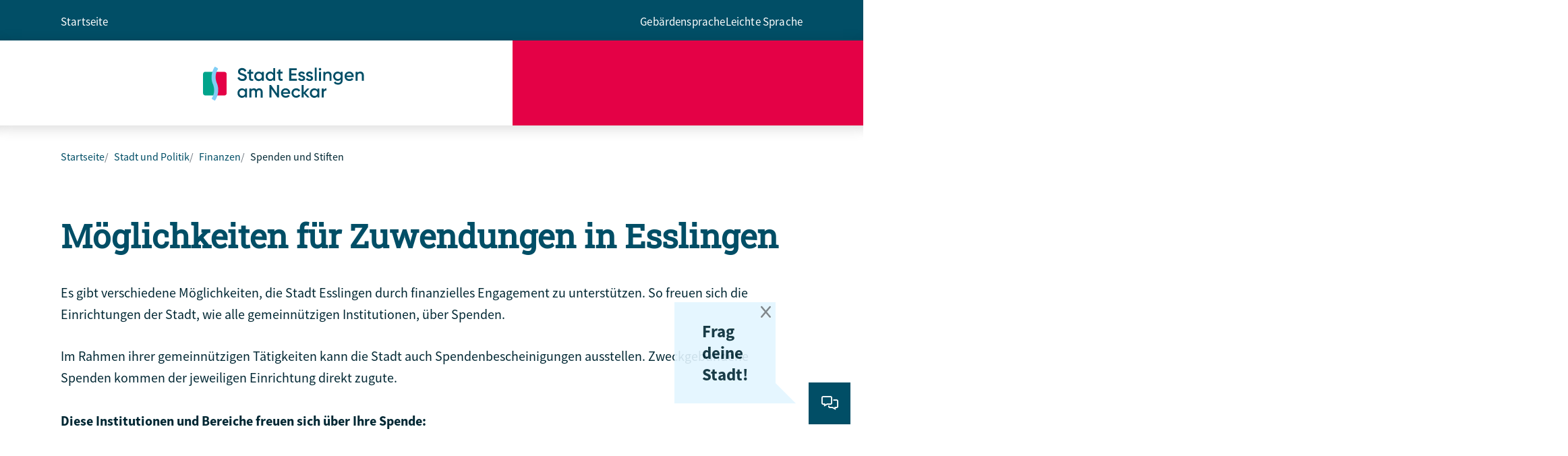

--- FILE ---
content_type: text/html;charset=UTF-8
request_url: https://www.esslingen.de/,Lde/stadt-und-politik/finanzen/spenden-und-stiften
body_size: 12733
content:
<!DOCTYPE HTML>
<html lang="de" dir="ltr">
<head>
<meta charset="UTF-8">
<meta name="viewport" content="width=device-width, initial-scale=1, maximum-scale=5, shrink-to-fit=no">
<meta name="generator" content="dvv-Mastertemplates 24.2.0.1-RELEASE">
<meta name="keywords" content="Gemeinde, Buerger, Wirtschaft">
<meta name="keywords" content="Spende, Stiftung, Spendenkonto, Konto, Erbschaft, erben, Nachlass">
<meta name="description" content="Informationen über Möglichkeiten, die Stadt Esslingen am Neckar finanziell zu unterstützen.">
<meta name="author" content="Martina Schober">
<meta name="og:title" content="Spenden und Stiften">
<meta name="og:description" content="Informationen über Möglichkeiten, die Stadt Esslingen am Neckar finanziell zu unterstützen.">
<meta name="og:type" content="website">
<meta name="og:locale" content="de">
<meta name="og:url" content="https://www.esslingen.de/stadt-und-politik/finanzen/spenden-und-stiften">
<meta name="geo.placename" content="Rathausplatz 2, 73728 Esslingen am Neckar, Deutschland">
<meta name="geo.region" content="DE-BW">
<meta name="geo.position" content="48.742910;9.307390">
<meta name="ICBM" content="48.742910,9.307390">
<meta name="robots" content="index, follow">
<title>Spenden und Stiften | Esslingen</title>
<link rel="apple-touch-icon" sizes="180x180" href="/site/Esslingen_Layout_2022/resourceCached/10.5.1.1/img/favicon/apple-touch-icon.png">
<link rel="icon" type="image/png" sizes="32x32" href="/site/Esslingen_Layout_2022/resourceCached/10.5.1.1/img/favicon/favicon-32x32.png">
<link rel="icon" type="image/png" sizes="16x16" href="/site/Esslingen_Layout_2022/resourceCached/10.5.1.1/img/favicon/favicon-16x16.png">
<link rel="manifest" href="/site/Esslingen_Layout_2022/resourceCached/10.5.1.1/img/favicon/site.webmanifest">
<link rel="mask-icon" href="/site/Esslingen_Layout_2022/resourceCached/10.5.1.1/img/favicon/safari-pinned-tab.svg" color="#5bbad5">
<link href="/common/js/jQuery/jquery-ui-themes/1.13.2/base/jquery-ui.min.css" rel="stylesheet" type="text/css">
<link href="/common/js/jQuery/external/bxSlider/jquery.bxslider.css" rel="stylesheet" type="text/css">
<link href="/site/Esslingen_Layout_2022/resourceTemplate/ES/-/20586688/10.5.1.1/resource.dynamic.css" rel="stylesheet" type="text/css">
<link href="/common/fontawesome5/css/all.min.css" rel="stylesheet" type="text/css">
<link href="/site/Esslingen_Layout_2022/resourceCached/10.5.1.1/css/vendors/leaflet/leaflet-gesture-handling.min.css" rel="stylesheet" type="text/css">
<link href="/site/Esslingen_Layout_2022/resourceCached/10.5.1.1/js/vendors/swiper/swiper-8.4.2/swiper-bundle.css" rel="stylesheet" type="text/css">
<link href="/site/Esslingen_Layout_2022/resourceCached/10.5.1.1/js/vendors/swiper/swiper-8.4.2/modules/pagination/pagination.min.css" rel="stylesheet" type="text/css">
<link href="/site/Esslingen_Layout_2022/resourceCached/10.5.1.1/js/vendors/swiper/swiper-8.4.2/modules/navigation/navigation.min.css" rel="stylesheet" type="text/css">
<script type="module" src="/site/Esslingen_Layout_2022/resourceCached/10.5.1.1/js/functions.js"></script>
<link rel="shortcut icon" href="/site/Esslingen_Layout_2022/resourceCached/10.5.1.1/img/favicon/favicon.ico">
<meta name="msapplication-TileColor" content="#ffffff">
<meta name="msapplication-TileColor" content="#ffffff">
<meta name="msapplication-config" content="/site/Esslingen_Layout_2022/get/documents_E367375533/es/Esslingen_Layout_2022/img/favicon/browserconfig.xml">
<meta name="theme-color" content="#ffffff">
<script type="module" src="/site/Esslingen_Layout_2022/resourceCached/10.5.1.1/css/vendors/mburger/mburger-webcomponent-3.1.1/dist/mburger/index.js"></script>
<script type="module" src="/site/Esslingen_Layout_2022/resourceCached/10.5.1.1/js/karten/leaflet/leaflet-gesture-handling.js"></script>
<script type="module" src="/site/Esslingen_Layout_2022/resourceCached/10.5.1.1/js/karten/maps.js"></script>
<script type="module" src="/site/Esslingen_Layout_2022/resourceCached/10.5.1.1/js/vendors/swiper/swiper-8.4.2/swiper-bundle.min.js"></script>
<script src="https://www.esslingen.de/ccm19os/os19ccm/public/index.php/app.js?apiKey=276299e725220cfe536d4026fad12faad0f6141fc1805de3&amp;domain=004bb8f" referrerpolicy="origin"></script>
<script type="module" src="/site/Esslingen_Layout_2022/resourceCached/10.5.1.1/js/esslingen-custom.js"></script>
<script src="/common/js/jQuery/3.6.4/jquery.min.js"></script>
<script src="/common/js/jQuery/external/bxSlider/jquery.bxslider.min.js"></script>
<script src="/common/js/jQuery/jquery-ui/1.13.2_k1/jquery-ui.min.js"></script>
<script src="/common/js/jQuery/external/dvvUiDisclosure/disclosure.min.js"></script>
<script src="/common/js/jQuery/jquery-ui/1.13.2_k1/i18n/jquery.ui.datepicker-de.js"></script>
<script src="/site/Esslingen_Layout_2022/data/20586685/script/calJQ.js"></script>
<script src="/site/Esslingen_Layout_2022/resourceCached/10.5.1.1/mergedScript_de.js"></script>
<script src="/site/Esslingen_Layout_2022/resourceCached/10.5.1.1/js/bootstrap.bundle.min.js"></script>
<script src="/site/Esslingen_Layout_2022/resourceCached/10.5.1.1/js/vendors/adobemegamenu/jquery-accessibleMegaMenu.js"></script>
<script src="/site/Esslingen_Layout_2022/resourceCached/10.5.1.1/js/karten/leaflet/leaflet.js"></script>
<script src="/site/Esslingen_Layout_2022/resourceCached/10.5.1.1/js/zeitstrahl/zs.js"></script>
<script src="/site/Esslingen_Layout_2022/resourceCached/10.5.1.1/js/zeitstrahl/horizontal-timeline.js"></script>
<script defer src="/site/Esslingen_Layout_2022/resourceCached/10.5.1.1/search-autocomplete/autocomplete.js"></script>
<script>
jQuery(function () {
    jQuery('.pbsearch-autocomplete').pbsearch_autocomplete({
        url: '/site/Esslingen_Layout_2022/search-autocomplete/20586685/index.html',
        delay: 300,
        maxTerms: 5,
        minLength: 3,
        rows: 20,
        avoidParallelRequests: true
    });
});
jQuery(document).ready(function(){
jQuery('#row_20586716').disclosure({heightStyle: 'content'});
jQuery('#row_20586743').disclosure({heightStyle: 'content'});
});
</script>
<link href="/site/Esslingen_Layout_2022/resourceCached/10.5.1.1/css/styles.css" rel="stylesheet" type="text/css">
<link href="/site/Esslingen_Layout_2022/resourceCached/10.5.1.1/css/esslingen-custom.css" rel="stylesheet" type="text/css">
</head>

  <body id="node20586685" class="knot_20306600 standard body_node">
  <a id="pageTop"></a>
<div class="l-header__skiplinks">
	<ul class="c-skiplinks">
		<li><a class="c-skiplinks__item" href="#top-navigation">Gehe zum Navigationsbereich</a></li>
		<li><a class="c-skiplinks__item" href="#inhalt">Gehe zum Inhalt</a></li>
	</ul>
</div>  <div class="c-loginout">
</div>    <div id="newsletter-layer" aria-hidden=true style='display:none;' role="dialog" aria-label="Newsletter abonnieren">
    <div class="newsletter-overlay__inner">
        <form action="https://superwebmailer.kdrs.de/nl.php" method="post">
            <input name="MailingListId" type="hidden" value="15">
            <input name="FormId" type="hidden" value="1">
            <input name="FormEncoding" type="hidden" value="utf-8">
            <div class='mail'>
                <label class="links" for="u_EMail">
                    E-Mail Adresse
                </label>
                <input maxlength="255" name="u_EMail" id="u_EMail" size="50" type="text">
            </div>
            <div class='anmelden_abmelden'>
                <label class="links">
                    Gew&uuml;nschte Aktion
                    <!--Gew&uuml;nschte Aktion-->
                </label>
                <div class='input'>
                    <div class='anmelden'>
                        <input checked="checked" id="anmelden" name="Action" type="radio" value="subscribe">
                        <label for="anmelden">
                            Anmelden
                            <!--Anmelden-->
                        </label>
                    </div>
                    <div class='abmelden'>
                        <input name="Action" id="abmelden" type="radio" value="unsubscribe">
                        <label for="abmelden">
                            Abmelden
                            <!--Abmelden-->
                        </label>
                    </div>
                </div>
            </div>
            <div class='datenschutz'>
                <div>
                    <input name="datenschutz" class="checkbox" type="checkbox" required id="datenschutz">
                    <label for="datenschutz"> Ich habe die
                            <a href="https://www.esslingen.de/datenschutz" target="_blank">Datenschutzerklärung</a>
                        zur Kenntnis genommen.
                    </label>
                </div>
            </div>
            <div>
                <input type="submit" value="Absenden">
            </div>
        </form>
        <button class="close"  aria-label="Fenster schließen" title="Fenster schließen"><i class="fa fa-times" aria-hidden="true"></i></button>
    </div>
</div>
  <div class="l-page page-level-3">
<header class="l-header sticky">
<div class="l-header__row1">
		<div class="l-header__row1-inner">
			<div class="l-header__row1-inner__toplinks">
							<a id="anker20394059"></a><div class="v-standard block_20394059" id="cc_20394059">
  <div class="c-list text-left" id="anker20394880">
    <ul><li><a class="internerLink" href="/,Lde/start">Startseite</a></li></ul>
  </div>
</div>
						</div>
			<div class="l-header__service">
				<nav class="l-header__row1-inner__service-navigation" aria-label="service-navigation">
				<ul>
<li><a class="sn-gebaerdensprache" href="/barrierefreiheit/gebaerdensprache">Gebärdensprache</a></li>
<li><a class="sn-leichtesprache" href="/barrierefreiheit/leichte-sprache">Leichte Sprache</a></li>
</ul>

				</nav>
			</div>
		</div>
	</div>
		<div class="l-header__row2">
		<div class="l-header__row2-inner">
			<div class=l-header__row2-inner__left>
				<div class="l-header__brand" role="banner">
					<a href="/start" title="Zur Startseite von Esslingen" aria-label="Zur Startseite von Esslingen">
													<img src="/site/Esslingen_Layout_2022/resourceCached/10.5.1.1/img/logo.svg" alt="Logo: Esslingen (Link zur Startseite)">
											</a>
				</div>
			</div>
			<div class=l-header__row2-inner__right>
												<div class="l-header__row2_navigation">
					<nav id="navigation" class="l-navigation" aria-label="Hauptnavigation">




        <ul class="nav-menu accessible-megamenu nav_0 sub-nav-group" style="display: none;">
 <li class="nav-item nav_20306499 li-ebene-0 hasChild"><a href="/start">Startseite</a>
  <ul class="nav_20306499 sub-nav-group">
   <li class="nav-item nav_20408622 li-ebene-1 hasChild"><a href="/buergerservice">Bürgerservice</a>
    <ul class="nav_20408622 sub-nav-group">
     <li class="nav-item nav_20648029 li-ebene-2"><a href="/buergerservice/bekanntmachungen">Bekanntmachungen</a></li>
     <li class="nav-item nav_20648041 li-ebene-2"><a href="/buergerservice/ausschreibungen">Ausschreibungen</a></li>
     <li class="nav-item nav_20648018 li-ebene-2"><a href="/buergerservice/ortsrecht">Ortsrecht</a></li>
     <li class="nav-item nav_20561415 li-ebene-2"><a href="/buergerservice/feedback">Feedback</a></li>
     <li class="nav-item nav_21204573 li-ebene-2"><a href="/buergerservice/beschwerden">Beschwerdemanagement</a></li>
     <li class="nav-item nav_20887263 li-ebene-2"><a href="/buergerservice/nichtstaedtische-aemter">Nichtstädtische Ämter</a></li>
    </ul></li>
   <li class="nav-item nav_20306571 li-ebene-1 hasChild"><a href="/leben-und-lernen">Leben und Lernen</a>
    <ul class="nav_20306571 sub-nav-group">
     <li class="nav-item nav_20306622 li-ebene-2 hasChild"><a href="/leben-und-lernen/familie-und-bildung">Familie und Bildung</a></li>
     <li class="nav-item nav_20306616 li-ebene-2 hasChild"><a href="/leben-und-lernen/senioren-und-inklusion">Senioren und Inklusion</a></li>
     <li class="nav-item nav_22000568 li-ebene-2 hasChild"><a href="/leben-und-lernen/integration-migration">Integration und Migration</a></li>
     <li class="nav-item nav_20306610 li-ebene-2 hasChild"><a href="/leben-und-lernen/soziale-hilfen">Soziale Hilfen</a></li>
     <li class="nav-item nav_20718700 li-ebene-2 hasChild"><a href="/leben-und-lernen/zuhause-in-esslingen">Zuhause in Esslingen</a></li>
     <li class="nav-item nav_20306628 li-ebene-2"><a href="/leben-und-lernen/heiraten">Heiraten</a></li>
     <li class="nav-item nav_20565492 li-ebene-2"><a href="/leben-und-lernen/einkaufen">Einkaufen</a></li>
     <li class="nav-item nav_21329941 li-ebene-2"><a href="/leben-und-lernen/sauberes-esslingen">Sauberes Esslingen</a></li>
    </ul></li>
   <li class="nav-item nav_20306577 li-ebene-1 hasChild"><a href="/freizeit-und-engagement">Freizeit und Engagement</a>
    <ul class="nav_20306577 sub-nav-group">
     <li class="nav-item nav_20527538 li-ebene-2 hasChild"><a href="/freizeit-und-engagement/kultur">Kultur</a></li>
     <li class="nav-item nav_20306688 li-ebene-2 hasChild"><a href="/freizeit-und-engagement/engagement">Engagement</a></li>
     <li class="nav-item nav_20307012 li-ebene-2 hasChild"><a href="/freizeit-und-engagement/veranstaltungskalender">Veranstaltungskalender</a></li>
     <li class="nav-item nav_20576663 li-ebene-2"><a href="/freizeit-und-engagement/vereine">Vereine</a></li>
     <li class="nav-item nav_20306682 li-ebene-2 hasChild"><a href="/freizeit-und-engagement/sport-und-spiel">Sport und Spiel</a></li>
     <li class="nav-item nav_20592174 li-ebene-2 hasChild"><a href="/freizeit-und-engagement/esslingen-feiert">Esslingen feiert</a></li>
     <li class="nav-item nav_20607787 li-ebene-2"><a href="/freizeit-und-engagement/maerkte">Märkte</a></li>
     <li class="nav-item nav_20306675 li-ebene-2 hasChild"><a href="/freizeit-und-engagement/naherholung">Naherholung</a></li>
    </ul></li>
   <li class="nav-item nav_20306583 li-ebene-1 hasChild"><a href="/mobilitaet-und-klimaschutz">Mobilität und Klimaschutz</a>
    <ul class="nav_20306583 sub-nav-group">
     <li class="nav-item nav_20306701 li-ebene-2"><a href="/mobilitaet-und-klimaschutz/verkehrseinschraenkungen">Verkehrseinschränkungen</a></li>
     <li class="nav-item nav_20306725 li-ebene-2 hasChild"><a href="/mobilitaet-und-klimaschutz/rad--und-fussverkehr">Rad- und Fußverkehr</a></li>
     <li class="nav-item nav_20570712 li-ebene-2"><a href="/mobilitaet-und-klimaschutz/e-mobilitaet">E-Mobilität</a></li>
     <li class="nav-item nav_20570877 li-ebene-2 hasChild"><a href="/mobilitaet-und-klimaschutz/parken">Parken</a></li>
     <li class="nav-item nav_23895764 li-ebene-2"><a href="/mobilitaet-und-klimaschutz/blitzerinfo">Blitzerinfo</a></li>
     <li class="nav-item nav_20306737 li-ebene-2 hasChild"><a href="/mobilitaet-und-klimaschutz/klima-und-umwelt">Klima und Umwelt</a></li>
     <li class="nav-item nav_24449530 li-ebene-2"><a href="/mobilitaet-und-klimaschutz/klimamobilitaetsplan">Klimamobilitätsplan</a></li>
    </ul></li>
   <li class="nav-item nav_20306589 li-ebene-1 hasChild"><a href="/wohnen-und-bauen">Wohnen und Bauen</a>
    <ul class="nav_20306589 sub-nav-group">
     <li class="nav-item nav_20306743 li-ebene-2 hasChild"><a href="/wohnen-und-bauen/bauen">Bauen</a></li>
     <li class="nav-item nav_20306761 li-ebene-2 hasChild"><a href="/wohnen-und-bauen/stadtentwicklung">Stadtentwicklung</a></li>
     <li class="nav-item nav_20306767 li-ebene-2 hasChild"><a href="/wohnen-und-bauen/wohnen">Wohnen</a></li>
     <li class="nav-item nav_20598340 li-ebene-2"><a href="/wohnen-und-bauen/denkmalschutz">Denkmalschutz</a></li>
     <li class="nav-item nav_20613906 li-ebene-2 hasChild"><a href="/wohnen-und-bauen/immobilien">Immobilien</a></li>
    </ul></li>
   <li class="nav-item nav_20306600 li-ebene-1 hasChild currentParent"><a href="/stadt-und-politik">Stadt und Politik</a>
    <ul class="nav_20306600 sub-nav-group">
     <li class="nav-item nav_23416880 li-ebene-2"><a href="/stadt-und-politik/neujahrsempfang">Neujahrsempfang</a></li>
     <li class="nav-item nav_20306798 li-ebene-2 hasChild"><a href="/stadt-und-politik/stadtportraet">Stadtporträt</a></li>
     <li class="nav-item nav_20306774 li-ebene-2 hasChild"><a href="/stadt-und-politik/politik">Politik</a></li>
     <li class="nav-item nav_20585017 li-ebene-2 hasChild"><a href="/stadt-und-politik/chancengleichheit">Chancengleichheit</a></li>
     <li class="nav-item nav_20640586 li-ebene-2 hasChild"><a href="/stadt-und-politik/partnerstaedte-und-europa">Partnerstädte und Europa</a></li>
     <li class="nav-item nav_20306792 li-ebene-2 hasChild"><a href="/stadt-und-politik/wirtschaft">Wirtschaft</a></li>
     <li class="nav-item nav_20306786 li-ebene-2 hasChild currentParent"><a href="/stadt-und-politik/finanzen">Finanzen</a></li>
     <li class="nav-item nav_20306804 li-ebene-2 hasChild"><a href="/stadt-und-politik/presse-und-oeffentlichkeitsarbeit">Presse und Öffentlichkeitsarbeit</a></li>
     <li class="nav-item nav_20306780 li-ebene-2 hasChild"><a href="/stadt-und-politik/karriere">Karriere</a></li>
    </ul></li>
   <li class="nav-item nav_20307241 li-ebene-1"><a href="/zur-tourismus-seite">zur Tourismus-Seite</a></li>
  </ul></li>
</ul>

					</nav>

				</div>
			</div>
		</div>
	</div>
</header>



                  <div class="l-header__stage">
        <div class="v-top">
                    </div>
      </div>
                      <div class="l-breadcrumb noprint">
          <nav class="c-breadcrumb" aria-label="breadcrumb">



                    <ul class="breadcrumb">
<li class="breadcrumb-item"><a href="/start">Startseite</a></li>
<li class="breadcrumb-item"><a href="/stadt-und-politik">Stadt und Politik</a></li>
<li class="breadcrumb-item"><a href="/stadt-und-politik/finanzen">Finanzen</a></li>
<li class="breadcrumb-item current"><span aria-current="page" class="active">Spenden und Stiften</span></li>
</ul>
</nav>        </div>
        <div class="l-main" role="main">
      <div class="l-main-inner">
        <div class="l-main-inner-boxed">
                                <div id="inhalt" class="l-content">
<a id="anker20586691"></a><article class="v-standard block_20586691" id="cc_20586691">
  <h1 class="c-h1" id="anker20586692">Möglichkeiten für Zuwendungen in Esslingen</h1>

  <p class="c-text" id="anker20586693">Es gibt verschiedene Möglichkeiten, die Stadt Esslingen durch finanzielles Engagement zu unterstützen. So freuen sich die Einrichtungen der Stadt, wie alle gemeinnützigen Institutionen, über Spenden.</p>


  <p class="c-text" id="anker20586715">Im Rahmen ihrer gemeinnützigen Tätigkeiten kann die Stadt auch Spendenbescheinigungen ausstellen. Zweckgebundene Spenden kommen der jeweiligen Einrichtung direkt zugute.<br><br><strong>Diese Institutionen und Bereiche freuen sich über Ihre Spende:</strong></p>
<a id="anker20586716"></a>
  <div class="v-row subcolumns" id="row_20586716">
  <h2 class="toggle_title">Bürgerstiftung Esslinger Sozialwerk</h2>
    <div id="id20586722" class="collapse" data-parent="#row_20586716">
      <div><a id="anker20586722"></a>
        <div class="v-box boxborder block_20586722" id="cc_20586722">
          <div id="boxid20586724" class="boxChild">
            <p class="c-text" id="anker20586724">Stiftungszweck der Bürgerstiftung ist die Förderung der gemeindebezogenen sozialen Verantwortung, des praktischen Bürgerengagements und der Solidarität mit den weniger Begünstigten in der Stadt Esslingen am Neckar. Mehr über die Bürgerstiftung, ihre vielfältigen Projektförderungen und die Möglichkeiten sich zu beteiligen:</p>

          </div>
          <div id="boxid23516042" class="boxChild"><a id="anker23516042"></a>
            <article class="c-button block_23516042" id="cc_23516042">
              <p class="c-text" id="anker23516043"><a class="internerLink" href="/,Lde/stadt-und-politik/finanzen/spenden-und-stiften/buergerstiftung" title="Bürgerstiftung">esslingen.de/buergerstiftung</a></p>


            </article>

          </div>
        </div>
      </div>
    </div><h2 class="toggle_title">Städtische Pflegeheime</h2>
    <div id="id20586725" class="collapse" data-parent="#row_20586716">
      <div><a id="anker20586725"></a>
        <div class="v-box boxborder block_20586725" id="cc_20586725">
          <div id="boxid20586727" class="boxChild">
            <p class="c-text" id="anker20586727">Da das Leistungsangebot und die Lebensqualität für die pflegebedürftigen Bewohnerinnen und Bewohner immer weiter verbessert werden soll, werden Spenden benötigt. Sie können sicher sein, dass Ihre Spende zum Wohl der betreuten Menschen verwendet wird. Mehr zu den Pflegeheimen und zu den Möglichkeiten sich dort zu engagieren:</p>

          </div>
          <div id="boxid23516044" class="boxChild"><a id="anker23516044"></a>
            <article class="c-button block_23516044" id="cc_23516044">
              <p class="c-text" id="anker23516045"><a class="externerLink neuFensterLink" href="http://www.pflegeheime-esslingen.de/blog_SpHTn73728/spenden/" rel="external noopener" target="_blank" title="Spenden unter pflegeheime-esslingen.de">pflegeheime-esslingen.de</a></p>


            </article>

          </div>
        </div>
      </div>
    </div><h2 class="toggle_title">Bildung und Betreuung für Kinder und Jugendliche</h2>
    <div id="id23516050" class="collapse" data-parent="#row_20586716">
      <div><a id="anker23516050"></a>
        <div class="c-two-box block_23516050" id="cc_23516050"><a id="anker23516051"></a>
          <div class="v-box boxborder block_23516051" id="cc_23516051">
            <div id="boxid23516046" class="boxChild">
              <p class="c-text" id="anker23516046">Die Bildungsstadt Esslingen möchte mit ihren vielseitigen, attraktiven und familienfreundlichen Bildungsangeboten einen wichtigen Beitrag zu möglichst gelingenden Bildungsbiografien und zu sozialer Teilhabe leisten. Eine wichtige Rolle dabei spielen Projekte, die bedarfsorientiert die klassischen Bildungs- und Betreuungskonzepte ergänzen.</p>

            </div>
            <div id="boxid23516047" class="boxChild">
              <p class="c-text" id="anker23516047">Sprachliche Bildung beginnt in der Familie und wird in der Kindertagesstätte und in der Schule fortgeführt. <strong>&quot;Rucksack&quot;</strong> ist ein Programm zur sprachförderlichen Arbeit und Elternbildung in Esslinger Kindertagesstätten und Grundschulen. Dabei richtet sich Rucksack hauptsächlich an Eltern mit Zuwanderungsgeschichte und ihre Kinder zwischen 4 und 6 Jahren in Kindertagesstätten und Kinder in Grundschulen Klasse 1 und 2. Ziel ist die allgemeine sprachliche Bildung anhand von Themen des Kindergartens und des schulischen Unterrichts</p>

            </div>
            <div id="boxid23516048" class="boxChild">
              <p class="c-text" id="anker23516048">Das Projekt<strong> &quot;Respekt - Vermittlung von Werten und Orientierung durch Kampfkunst&quot;</strong> leistet einen wichtigen Beitrag zur Gewaltprävention an Schulen und fördert den fairen, respektvollen und wertschätzenden Umgang miteinander. Ein Ziel ist es, mittels Kampfkunst, Tai-Chi und Meditation das soziale Miteinander zu verbessern und als Folge dessen auch einen gewaltfreieren Umgang miteinander zu erreichen. Die Schüler lernen und üben Regeln und Rituale, sollen Aggressionen und Stress abbauen können aber auch Ruhe und Entspannung finden.</p>

            </div>
            <div id="boxid20586730" class="boxChild">
              <p class="c-text" id="anker20586730">Sach- oder Geldspenden werden auch gerne entgegengenommen für Musikalien jeglicher Art für Musik- und Chorprojekte, Kreative Materialien (z.B. Street Art, Bastelmaterial), Spielzeuge für Innen und Außen, Bewegungselemente, Forscherkisten und handwerkliche Geräte, Hör- und Musik-CD´s sowie Bücherkisten für Kita und Schule (auch in unterschiedlichen Sprachen).</p>

            </div>
          </div>
<a id="anker23516055"></a>
          <div class="v-box boxborder block_23516055" id="cc_23516055">
            <div id="boxid23516056" class="boxChild">
              <h2 class="c-h2" id="anker23516056">Kontakt</h2>
            </div>
            <div id="boxid20586731" class="boxChild"><a id="anker20586731"></a>
<div class="basecontent-dvv-service-bw-beh-rdendaten" id="id20586731">
<!-- sbwElementBehoerdendaten -->
<div>
    <div class="kopf">
             </div>
    <div class="rumpf">
        <div class="bwDat id6011867">
<div class="vCard"> <!-- mt-contact -->
    <div class="vCardLink"><a aria-label="Adresse in mein Adressbuch übernehmen" class="vCard" href="/site/Esslingen_Layout_2022/data/24414040/cached/vcard.vcf?key=0.vdgfze36i4" rel="nofollow" target="_blank"><img alt="Adresse in mein Adressbuch übernehmen" class="border-0" src="/site/Esslingen_Layout_2022/resourceCached/10.5.1.1/img/links/vCard.png"></a></div>
    <div class="kopf">
        <div class="fn">
                                    <span class="given-name"></span> <span
                class="family-name"></span></div>
            </div>
    <div class="rumpf">
        <div class="org">Amt für Bildung, Erziehung und Betreuung</div>
        <div class="adr">
            <div class="street-address">Schelztorstraße 46 </div>
            <div class="cityline">
                <span class="postal-code">73728</span> <span class="locality">Esslingen am Neckar</span>
            </div>
            <div class="mapsLink"><a class="httpsLink externerLink neuFensterLink" href="https://www.openstreetmap.org/search?query=Schelztorstra%C3%9Fe%2046%2C%2073728%20Esslingen%20am%20Neckar" rel="external noopener" target="_blank" title="Bei OpenStreetMap anzeigen">OpenStreetMap</a></div>
            <div class="efaLink"><a class="httpsLink externerLink neuFensterLink" href="https://www.efa-bw.de/nvbw/XSLT_TRIP_REQUEST2?language=de&amp;sessionID=0&amp;place_destination=Esslingen%20am%20Neckar&amp;name_destination=Schelztorstra%DFe%2046&amp;type_destination=address" onclick="return openWin1('|https://www.efa-bw.de/nvbw/XSLT_TRIP_REQUEST2?language=de&amp;sessionID=0&amp;place_destination=Esslingen%20am%20Neckar&amp;name_destination=Schelztorstra%DFe%2046&amp;type_destination=address|EFA|scrollbars=yes,status=no,toolbar=no,location=no,directories=no,resizable=yes,menubar=no,width=850,height=650|fullheight,center')" rel="external noopener" target="_blank" title="Elektronische Fahrplanauskunft anzeigen">Fahrplanauskunft</a></div>
        </div>
                    <div class="mail">
                                    <span class="bez">E-Mail</span>
                    <span class="value"><a class="email" href="mailto:bildung@esslingen.de">bildung@esslingen.de</a></span>
                                                </div>
                            <div class="tel">
                <span class="bez">Telefon</span>
                <span class="value"><a class="tel" href="tel:071135122253">0711 3512-2253</a></span>
            </div>
                                    <div class="fax">
                <span class="bez">Fax</span>
                <span class="value"><span class="fax">0711 3512-3085</span></span>
            </div>
            </div>
            </div> <!-- /mt-contact -->
                    </div>
            </div>
</div>
 <!-- /sbwElementBehoerdendaten -->
</div>
</div>
          </div>
        </div>
      </div>
    </div><h2 class="toggle_title">Kultur</h2>
    <div id="id23516065" class="collapse" data-parent="#row_20586716">
      <div><a id="anker23516065"></a>
        <div class="c-two-box block_23516065" id="cc_23516065"><a id="anker23516066"></a>
          <div class="v-box boxborder block_23516066" id="cc_23516066">
            <div id="boxid23516064" class="boxChild">
              <p class="c-text" id="anker23516064">Mit den verschiedenen Einrichtungen und Veranstaltungen ist die Kulturlandschaft der Stadt Esslingen für ihre Qualität und Vielfalt bekannt. Die Förderung des kulturellen Lebens in Esslingen ist der Stadt ein wichtiges Anliegen. Damit erfüllt die Stadt im Rahmen der zur Verfügung stehenden Haushaltsmittel - über ihre Pflichtaufgaben hinaus - sinnstiftende und gemeinwohlfördernde Aufgaben.</p>

            </div>
            <div id="boxid23516069" class="boxChild">
              <p class="c-text" id="anker23516069">Mit Spenden für Kultureinrichtungen und Veranstaltungen können zusätzliche Angebote, wie zum Beispiel ein besonderer Katalog für eine Ausstellung der Villa Merkel, ermöglicht oder Sonderprojekte, wie zum Beispiel das Kulturfest &quot;Stadt im Fluss&quot; mitfinanziert werden.</p>

            </div>
          </div>
<a id="anker23516070"></a>
          <div class="v-box boxborder block_23516070" id="cc_23516070">
            <div id="boxid23516071" class="boxChild">
              <h2 class="c-h2" id="anker23516071">Kontakt</h2>
            </div>
            <div id="boxid20586735" class="boxChild"><a id="anker20586735"></a>
<div class="basecontent-dvv-service-bw-beh-rdendaten" id="id20586735">
<!-- sbwElementBehoerdendaten -->
<div>
    <div class="kopf">
             </div>
    <div class="rumpf">
        <div class="bwDat id6005863">
<div class="vCard"> <!-- mt-contact -->
    <div class="vCardLink"><a aria-label="Adresse in mein Adressbuch übernehmen" class="vCard" href="/site/Esslingen_Layout_2022/data/20859100/cached/vcard.vcf?key=0.9q2yqz2u72" rel="nofollow" target="_blank"><img alt="Adresse in mein Adressbuch übernehmen" class="border-0" src="/site/Esslingen_Layout_2022/resourceCached/10.5.1.1/img/links/vCard.png"></a></div>
    <div class="kopf">
        <div class="fn">
                                    <span class="given-name"></span> <span
                class="family-name"></span></div>
            </div>
    <div class="rumpf">
        <div class="org">Kulturamt</div>
        <div class="adr">
            <div class="street-address">Rathausplatz 3 </div>
            <div class="cityline">
                <span class="postal-code">73728</span> <span class="locality">Esslingen am Neckar</span>
            </div>
            <div class="mapsLink"><a class="httpsLink externerLink neuFensterLink" href="https://www.openstreetmap.org/search?query=Rathausplatz%203%2C%2073728%20Esslingen%20am%20Neckar" rel="external noopener" target="_blank" title="Bei OpenStreetMap anzeigen">OpenStreetMap</a></div>
            <div class="efaLink"><a class="httpsLink externerLink neuFensterLink" href="https://www.efa-bw.de/nvbw/XSLT_TRIP_REQUEST2?language=de&amp;sessionID=0&amp;place_destination=Esslingen%20am%20Neckar&amp;name_destination=Rathausplatz%203&amp;type_destination=address" onclick="return openWin1('|https://www.efa-bw.de/nvbw/XSLT_TRIP_REQUEST2?language=de&amp;sessionID=0&amp;place_destination=Esslingen%20am%20Neckar&amp;name_destination=Rathausplatz%203&amp;type_destination=address|EFA|scrollbars=yes,status=no,toolbar=no,location=no,directories=no,resizable=yes,menubar=no,width=850,height=650|fullheight,center')" rel="external noopener" target="_blank" title="Elektronische Fahrplanauskunft anzeigen">Fahrplanauskunft</a></div>
        </div>
                    <div class="mail">
                                    <span class="bez">E-Mail</span>
                    <span class="value"><a class="email" href="mailto:kulturamt@esslingen.de">kulturamt@esslingen.de</a></span>
                                                </div>
                            <div class="tel">
                <span class="bez">Telefon</span>
                <span class="value"><a class="tel" href="tel:071135122644">0711 3512-2644</a></span>
            </div>
                            </div>
            </div> <!-- /mt-contact -->
                    </div>
            </div>
</div>
 <!-- /sbwElementBehoerdendaten -->
</div>
</div>
          </div>
        </div>
      </div>
    </div><h2 class="toggle_title">Und darüber hinaus</h2>
    <div id="id20586736" class="collapse" data-parent="#row_20586716">
      <div><a id="anker20586736"></a>
        <div class="v-box boxborder block_20586736" id="cc_20586736">
          <div id="boxid23516075" class="boxChild">
            <p class="c-text" id="anker23516075">Mit Ihrer Spenden können Sie selbstverständlich auch andere gemeinnützige Zwecke unterstützen, wie den Natur- und Umweltschutz (Grünflächenamt), die Freiwillige Feuerwehr und soziale Angebote der Stadt.</p>

          </div>
          <div id="boxid23516085" class="boxChild">
            <p class="c-text" id="anker23516085">Ansprechpartner für Spendenmöglichkeiten sind die Einrichtungen und fachlich zuständigen Stelle, sowie die Stadtkämmerei für die Spendenbescheinigungen.</p>

          </div>
          <div id="boxid20586738" class="boxChild">
            <p class="c-text" id="anker20586738">Bei rechtlichen oder steuerlichen Fragen wenden Sie sich bitte an eine Rechts-oder Steuerberatung. Eine Beratung hierzu leistet die Stadt nicht.</p>

          </div>
          <div id="boxid20586703" class="boxChild">
            <h3 class="c-h3" id="anker20586703">Spendenbescheinigungen</h3>
          </div>
          <div id="boxid23516089" class="boxChild">
            <p class="c-text" id="anker23516089">Spenden sind freiwillige Zuwendungen von natürlichen oder juristischen Personen zur Förderung steuerbegünstigter Zwecke im Sinne der §§ 52 bis 54 der Abgabenordnung an eine inländische juristische Person des öffentlichen Rechts oder an eine nach § 5 Abs. 1 Nr. 9 Körperschaftssteuergesetz steuerbefreite Körperschaft. Diese Spenden sind grundsätzlich steuerlich abzugsfähig (§ 10b EStG).</p>

          </div>
          <div id="boxid23516090" class="boxChild">
            <p class="c-text" id="anker23516090">Für alle Spenden, die in der Steuererklärung als Sonderausgaben geltend gemacht werden, verlangt das Finanzamt eine Spendenbescheinigung. Bei Beträgen bis 300 € reicht in der Regel ein sogenannter vereinfachter Spendennachweis aus. Das können beispielsweise ein Überweisungsträger oder der Kontoauszug sein. (§ 50 Absatz 4 Nr. 2b EStDV).</p>

          </div>
          <div id="boxid23516091" class="boxChild">
            <p class="c-text" id="anker23516091">Die Entscheidung, ob die Spende durch die Stadt angenommen wird, trifft der Verwaltungsausschuss des Gemeinderats. Die Ausstellung der Spendenbescheinigung kann erst nach dieser Entscheidung und nicht schon direkt nach Eingang der Spende erfolgen.</p>

          </div>
          <div id="boxid20586707" class="boxChild">
            <p class="c-text" id="anker20586707">Spendenbescheinigungen erstellen wir nur auf Wunsch!<br>Bitte teilen Sie der Stadtkämmerei zeitnah Ihren Wunsch nach einer Spendenbescheinigung mit.</p>

          </div>
        </div>
      </div>
    </div>
  </div>
  <h2 class="c-h2" id="anker20586740">Kommunale Stiftung</h2>

  <p class="c-text" id="anker23516092">Stiftungen sind langfristig ausgerichtet. Die Basis ist das Vermögen, das dauerhaft zu erhalten ist. Der Stiftungszweck wird über die Förderung von Projekten aus der Ausschüttung der Erträge realisiert.</p>


  <p class="c-text" id="anker20586742">Wollen auch Sie sich über eine Stiftung engagieren, kann dies durch eine Zustiftung oder ein Vermächtnis geschehen. Mit dieser Form der Zuwendung wird das Vermögen der Stiftung ausgeweitet, aus dessen Erträgen die Förderung von Projekten finanziert wird.</p>


  <p class="c-text" id="anker23516093">Die Stadt Esslingen am Neckar verwaltet diese vier nichtrechtsfähigen Stiftungen:</p>
<a id="anker20586743"></a>
  <div class="v-row subcolumns" id="row_20586743">
  <h2 class="toggle_title">Bürgerstiftung Esslinger Sozialwerk</h2>
    <div id="id20586744" class="collapse" data-parent="#row_20586743">
      <div><a id="anker20586744"></a>
        <div class="v-box boxborder block_20586744" id="cc_20586744">
          <div id="boxid20586724_1" class="boxChild">
            <p class="c-text" id="anker20306499203066002030678620586685205866882058674420586724">Stiftungszweck der Bürgerstiftung ist die Förderung der gemeindebezogenen sozialen Verantwortung, des praktischen Bürgerengagements und der Solidarität mit den weniger Begünstigten in der Stadt Esslingen am Neckar. Mehr über die Bürgerstiftung, ihre vielfältigen Projektförderungen und die Möglichkeiten sich zu beteiligen:</p>

          </div>
          <div id="boxid23516042_1" class="boxChild"><a id="anker20306499203066002030678620586685205866882058674423516042"></a>
            <article class="c-button block_23516042" id="cc_23516042_1">
              <p class="c-text" id="anker2030649920306600203067862058668520586688205867442351604223516043"><a class="internerLink" href="/,Lde/stadt-und-politik/finanzen/spenden-und-stiften/buergerstiftung" title="Bürgerstiftung">esslingen.de/buergerstiftung</a></p>


            </article>

          </div>
        </div>
      </div>
    </div><h2 class="toggle_title">J. F. Schreiber-Stiftung</h2>
    <div id="id23516109" class="collapse" data-parent="#row_20586743">
      <div><a id="anker23516109"></a>
        <div class="c-two-box block_23516109" id="cc_23516109"><a id="anker23516110"></a>
          <div class="v-box boxborder block_23516110" id="cc_23516110">
            <div id="boxid23516094" class="boxChild">
              <p class="c-text" id="anker23516094">Um 1831 gründete der Lithograf Jakob Ferdinand Schreiber einen Verlag in Esslingen, der weit über die Stadtgrenze hinaus bekannt war.</p>

            </div>
            <div id="boxid23516108" class="boxChild">
              <p class="c-text" id="anker23516108">Zweck der Stiftung ist, das kultur- und heimatgeschichtlich wertvolle Erbe des J. F. Schreiber- Verlags zu erhalten. Die sogenannte &quot;Schreiber-Sammlung&quot; aus Papiertheater, Kartonmodellen und Bilderbüchern aus der Produktion des Verlags J. F. Schreiber gibt Einblicke in die Arbeitswelt um 1900.</p>

            </div>
            <div id="boxid20586747" class="boxChild">
              <p class="c-text" id="anker20586747">Im J. F. Schreiber Museum in Esslingen werden die Werke einem breiten Publikum zugänglich gemacht.</p>

            </div>
          </div>
<a id="anker23516114"></a>
          <div class="v-box boxborder block_23516114" id="cc_23516114">
            <div id="boxid23516115" class="boxChild">
              <h2 class="c-h2" id="anker23516115">Kontakt</h2>
            </div>
            <div id="boxid20586748" class="boxChild"><a id="anker20586748"></a>
<div class="basecontent-dvv-service-bw-beh-rdendaten" id="id20586748">
<!-- sbwElementBehoerdendaten -->
<div>
    <div class="kopf">
             </div>
    <div class="rumpf">
        <div class="bwDat id6015244">
<div class="vCard"> <!-- mt-contact -->
    <div class="vCardLink"><a aria-label="Adresse in mein Adressbuch übernehmen" class="vCard" href="/site/Esslingen_Layout_2022/data/20586685/cached/vcard.vcf?key=0.socbk26u0f" rel="nofollow" target="_blank"><img alt="Adresse in mein Adressbuch übernehmen" class="border-0" src="/site/Esslingen_Layout_2022/resourceCached/10.5.1.1/img/links/vCard.png"></a></div>
    <div class="kopf">
        <div class="fn">
                                    <span class="given-name"></span> <span
                class="family-name"></span></div>
            </div>
    <div class="rumpf">
        <div class="org">Stadtkämmerei</div>
        <div class="adr">
            <div class="street-address">Abt-Fulrad-Straße  3 - 5 </div>
            <div class="cityline">
                <span class="postal-code">73728</span> <span class="locality">Esslingen am Neckar</span>
            </div>
            <div class="mapsLink"><a class="httpsLink externerLink neuFensterLink" href="https://www.openstreetmap.org/search?query=Abt-Fulrad-Stra%C3%9Fe%203%20-%205%2C%2073728%20Esslingen%20am%20Neckar" rel="external noopener" target="_blank" title="Bei OpenStreetMap anzeigen">OpenStreetMap</a></div>
            <div class="efaLink"><a class="httpsLink externerLink neuFensterLink" href="https://www.efa-bw.de/nvbw/XSLT_TRIP_REQUEST2?language=de&amp;sessionID=0&amp;place_destination=Esslingen%20am%20Neckar&amp;name_destination=Abt-Fulrad-Stra%DFe%20%203%20-%205&amp;type_destination=address" onclick="return openWin1('|https://www.efa-bw.de/nvbw/XSLT_TRIP_REQUEST2?language=de&amp;sessionID=0&amp;place_destination=Esslingen%20am%20Neckar&amp;name_destination=Abt-Fulrad-Stra%DFe%20%203%20-%205&amp;type_destination=address|EFA|scrollbars=yes,status=no,toolbar=no,location=no,directories=no,resizable=yes,menubar=no,width=850,height=650|fullheight,center')" rel="external noopener" target="_blank" title="Elektronische Fahrplanauskunft anzeigen">Fahrplanauskunft</a></div>
        </div>
                    <div class="mail">
                                    <span class="bez">E-Mail</span>
                    <span class="value"><a class="email" href="mailto:stadtkaemmerei@esslingen.de">stadtkaemmerei@esslingen.de</a></span>
                                                </div>
                            <div class="tel">
                <span class="bez">Telefon</span>
                <span class="value"><a class="tel" href="tel:071135122341">0711 3512-2341</a></span>
            </div>
                                    <div class="fax">
                <span class="bez">Fax</span>
                <span class="value"><span class="fax">0711 3512-552908</span></span>
            </div>
            </div>
            </div> <!-- /mt-contact -->
                    </div>
            </div>
</div>
 <!-- /sbwElementBehoerdendaten -->
</div>
</div>
            <div id="boxid23516141" class="boxChild"><a id="anker23516141"></a>
              <article class="c-button block_23516141" id="cc_23516141">
                <p class="c-text" id="anker23516142"><a class="externerLink neuFensterLink" href="http://museen-esslingen.de/schreiber_museum" rel="external noopener" target="_blank">J.F.-Schreiber-Museum</a></p>


              </article>

            </div>
          </div>
        </div>
      </div>
    </div><h2 class="toggle_title">Dr. Fritz Landenberger-Stiftung</h2>
    <div id="id23516149" class="collapse" data-parent="#row_20586743">
      <div><a id="anker23516149"></a>
        <div class="c-two-box block_23516149" id="cc_23516149"><a id="anker23516150"></a>
          <div class="v-box boxborder block_23516150" id="cc_23516150">
            <div id="boxid20586751" class="boxChild">
              <p class="c-text" id="anker20586751">Stiftungszweck ist die Unterstützung von kulturellen, künstlerischen und wissenschaftlichen Zwecken, insbesondere durch die Förderung von Arbeiten auf dem Gebiet der Stadtgeschichtsforschung und Denkmalpflege.</p>

            </div>
          </div>
<a id="anker23516154"></a>
          <div class="v-box boxborder block_23516154" id="cc_23516154">
            <div id="boxid23516155" class="boxChild">
              <h2 class="c-h2" id="anker23516155">Kontakt</h2>
            </div>
            <div id="boxid20586752" class="boxChild"><a id="anker20586752"></a>
<div class="basecontent-dvv-service-bw-beh-rdendaten" id="id20586752">
<!-- sbwElementBehoerdendaten -->
<div>
    <div class="kopf">
             </div>
    <div class="rumpf">
        <div class="bwDat id6015244">
<div class="vCard"> <!-- mt-contact -->
    <div class="vCardLink"><a aria-label="Adresse in mein Adressbuch übernehmen" class="vCard" href="/site/Esslingen_Layout_2022/data/20586685/cached/vcard.vcf?key=0.socbk26u0f" rel="nofollow" target="_blank"><img alt="Adresse in mein Adressbuch übernehmen" class="border-0" src="/site/Esslingen_Layout_2022/resourceCached/10.5.1.1/img/links/vCard.png"></a></div>
    <div class="kopf">
        <div class="fn">
                                    <span class="given-name"></span> <span
                class="family-name"></span></div>
            </div>
    <div class="rumpf">
        <div class="org">Stadtkämmerei</div>
        <div class="adr">
            <div class="street-address">Abt-Fulrad-Straße  3 - 5 </div>
            <div class="cityline">
                <span class="postal-code">73728</span> <span class="locality">Esslingen am Neckar</span>
            </div>
            <div class="mapsLink"><a class="httpsLink externerLink neuFensterLink" href="https://www.openstreetmap.org/search?query=Abt-Fulrad-Stra%C3%9Fe%203%20-%205%2C%2073728%20Esslingen%20am%20Neckar" rel="external noopener" target="_blank" title="Bei OpenStreetMap anzeigen">OpenStreetMap</a></div>
            <div class="efaLink"><a class="httpsLink externerLink neuFensterLink" href="https://www.efa-bw.de/nvbw/XSLT_TRIP_REQUEST2?language=de&amp;sessionID=0&amp;place_destination=Esslingen%20am%20Neckar&amp;name_destination=Abt-Fulrad-Stra%DFe%20%203%20-%205&amp;type_destination=address" onclick="return openWin1('|https://www.efa-bw.de/nvbw/XSLT_TRIP_REQUEST2?language=de&amp;sessionID=0&amp;place_destination=Esslingen%20am%20Neckar&amp;name_destination=Abt-Fulrad-Stra%DFe%20%203%20-%205&amp;type_destination=address|EFA|scrollbars=yes,status=no,toolbar=no,location=no,directories=no,resizable=yes,menubar=no,width=850,height=650|fullheight,center')" rel="external noopener" target="_blank" title="Elektronische Fahrplanauskunft anzeigen">Fahrplanauskunft</a></div>
        </div>
                    <div class="mail">
                                    <span class="bez">E-Mail</span>
                    <span class="value"><a class="email" href="mailto:stadtkaemmerei@esslingen.de">stadtkaemmerei@esslingen.de</a></span>
                                                </div>
                            <div class="tel">
                <span class="bez">Telefon</span>
                <span class="value"><a class="tel" href="tel:071135122341">0711 3512-2341</a></span>
            </div>
                                    <div class="fax">
                <span class="bez">Fax</span>
                <span class="value"><span class="fax">0711 3512-552908</span></span>
            </div>
            </div>
            </div> <!-- /mt-contact -->
                    </div>
            </div>
</div>
 <!-- /sbwElementBehoerdendaten -->
</div>
</div>
          </div>
        </div>
      </div>
    </div><h2 class="toggle_title">Alfred- und Inge Frey-Stiftung</h2>
    <div id="id20586753" class="collapse" data-parent="#row_20586743">
      <div><a id="anker20586753"></a>
        <div class="v-box boxborder block_20586753" id="cc_20586753">
          <div id="boxid23516159" class="boxChild">
            <p class="c-text" id="anker23516159">Stiftungszweck ist die Verwirklichung einer humanen Gesellschaft.</p>

          </div>
          <div id="boxid20586755" class="boxChild">
            <p class="c-text" id="anker20586755">Aus der Präambel der Stiftungssatzung: &quot;Im Zeitalter fortschreitender Technisierung und Automatisierung, unserer problembehafteten Freizeitgesellschaft ist es unabdingbar, dass gegen die Vermassung der Gesellschaft deutliche Zeichen gesetzt, zukunftsweisende Denkanstöße gegeben sowie geistige Anregungen und echte Orientierungs- und Lebenshilfen angeboten werden, die den heutigen Menschen immer wieder Mut und Kraft zur Gestaltung einer wertebewussten Lebensführung geben können.&quot;</p>

          </div>
          <div id="boxid23516163" class="boxChild">
            <p class="c-text" id="anker23516163">Für weitere Informationen nehmen Sie gern per E-Mail Kontakt mit uns auf.</p>

          </div>
          <div id="boxid23516161" class="boxChild"><a id="anker23516161"></a>
            <article class="c-button block_23516161" id="cc_23516161">
              <p class="c-text" id="anker23516162"><a class="mailLink neuFensterLink" href="mailto:stadtkaemmerei@esslingen.de" target="_blank">stadtkaemmerei@esslingen.de</a></p>


            </article>

          </div>
        </div>
      </div>
    </div><h2 class="toggle_title">Erbschaften und Nachlässe</h2>
    <div id="id20586709" class="collapse" data-parent="#row_20586743">
      <div><a id="anker20586709"></a>
        <div class="v-box boxborder block_20586709" id="cc_20586709">
          <div id="boxid23516165" class="boxChild">
            <p class="c-text" id="anker23516165">Immer wieder wird die Stadt oder die Bürgerstiftung auch durch Erbschaften und Nachlässe bedacht.</p>

          </div>
          <div id="boxid20586711" class="boxChild">
            <p class="c-text" id="anker20586711">Bürgerinnen und Bürger sorgen durch Zustiftungen z.B. an die Bürgerstiftung dafür, dass ihr Vermögen langfristig sinnstiftend für die Stadtgemeinschaft eingesetzt ist. Nachlassregelungen sichern so den persönlichen Beitrag für eine bessere Welt in einer besseren Zukunft. Bei Erbschaften und Nachlässen an die Stadt kann der Zweck konkret gefasst sein oder sich an einen bestimmten Bereich wenden.</p>

          </div>
        </div>
      </div>
    </div>
  </div>
<a id="anker23516032"></a>
  <div class="v-kachelbox--weiss-grau block_23516032" id="cc_23516032">
    <h2 class="c-h2" id="anker23516033">Themen</h2>
<a id="anker23516034"></a>
    <div class="v-box boxborder block_23516034" id="cc_23516034">
      <div id="boxid23492834" class="boxChild">
        <p class="c-text" id="anker20306499203066002030678620586685205866882351603423492834"><a class="internerLink" href="/,Lde/stadt-und-politik/finanzen/grundsteuer" title="Grundsteuer">Grundsteuer</a></p>
      </div>
    </div>
<a id="anker23516035"></a>
    <div class="v-box boxborder block_23516035" id="cc_23516035">
      <div id="boxid23492838" class="boxChild">
        <p class="c-text" id="anker20306499203066002030678620586685205866882351603523492838"><a class="internerLink" href="/,Lde/stadt-und-politik/finanzen/doppelhaushalt" title="Doppelhaushalt">Doppelhaushalt</a></p>
      </div>
    </div>
<a id="anker23516036"></a>
    <div class="v-box boxborder block_23516036" id="cc_23516036">
      <div id="boxid23492846" class="boxChild">
        <p class="c-text" id="anker20306499203066002030678620586685205866882351603623492846"><a class="internerLink" href="/,Lde/stadt-und-politik/finanzen/abschluesse" title="Abschlüsse">Jahres- und Konzernabschlüsse</a></p>
      </div>
    </div>
  </div>
</article>
  <div class="clear"><br><a href="#pageTop" class="goPageTop noprint">Zum Seitenanfang</a></div>
<div class="l-contentfooter row noprint">
</div>
<!-- content-custom.vm end -->
            </div>
        </div>
      </div>
    </div>
    <footer class="l-footer noprint">
      <div>
<div class="l-footer__row1">
    <div class="l-footer__row1-inner">
        <div class="l-footer__row1-inner__left">
            <div class="l-footer__brand" role="banner">
				<a href="/start" title="Zur Startseite Stadt Esslingen" aria-label="Zur Startseite Stadt Esslingen">
					<img src="/site/Esslingen_Layout_2022/resourceCached/10.5.1.1/img/logo-footer.svg" alt="Logo: Stadt Esslingen (Link zur Startseite)">
				</a>
			</div>
        </div>
        <div class="l-footer__row1-inner__right">
            <ul class="l-footer__social">
                <li>
                    <a href="https://www.facebook.com/stadtesslingenamneckar" target="_blank" rel="external noopener" title="zu unsere Seite auf Facebook" class="facebook">
                        <i class="fa-brands fa-facebook" title="Stadt Esslingen auf Facebook"></i>
                    </a>
                </li>
                <li>
                    <a href="https://www.instagram.com/stadt.esslingen" target="_blank" rel="external noopener" title="zu unsere Seite auf Instagram" class="facebook">
                        <i class="fa-brands fa-instagram" title="Stadt Esslingen auf Instagram"></i>
                    </a>
                </li>
                <li>
                    <a href="https://t1p.de/whatsapp-esslingen" target="_blank" rel="external noopener" title="Anleitung für unseren WhatsApp-Kanal" class="facebook">

                        <i class="fa-brands fa-whatsapp" title="Stadt Esslingen auf Whatsapp"></i>
                    </a>
                </li>
                <li>
                    <a href="https://www.linkedin.com/company/stadt-esslingen-am-neckar" target="_blank" rel="external noopener" title="zu unsere Seite auf Linkedin" class="facebook">
                        <i class="fa-brands fa-linkedin" title="Stadt Esslingen auf Linkedin"></i>
                    </a>
                </li>
                <li>
                    <a href="https://www.youtube.com/@stadt.esslingen" target="_blank" rel="external noopener" title="zu unsere Seite auf YouTube" class="youtube">
                        <i class="fa-brands fa-youtube" title="Stadt Esslingen auf YouTube"></i>
                    </a>
                </li>
            </ul>
        </div>
    </div>
</div>
<div class="l-footer__row2">
    <div class="l-footer__row2-inner">
        <div class="l-footer__row2-inner__left">
                        <a class="copyS" href="/start" title="Zur Startseite Stadt Esslingen" aria-label="Zur Startseite Stadt Esslingen">
                Startseite der Stadt
            </a>
            <nav class="l-footer__navigation copyS" aria-label="Footer Navigation"> <ul class="nav nav_20306499 ebene1">
 <li class="nav_20408622 ebene1 hasChild child_1"><a href="/buergerservice">Bürgerservice</a></li>
 <li class="nav_20306571 ebene1 hasChild child_2"><a href="/leben-und-lernen">Leben und Lernen</a></li>
 <li class="nav_20306577 ebene1 hasChild child_3"><a href="/freizeit-und-engagement">Freizeit und Engagement</a></li>
 <li class="nav_20306583 ebene1 hasChild child_4"><a href="/mobilitaet-und-klimaschutz">Mobilität und Klimaschutz</a></li>
 <li class="nav_20306589 ebene1 hasChild child_5"><a href="/wohnen-und-bauen">Wohnen und Bauen</a></li>
 <li class="nav_20306600 ebene1 hasChild currentParent child_6"><a href="/stadt-und-politik">Stadt und Politik</a></li>
 <li class="nav_20307241 ebene1 child_7"><a href="/zur-tourismus-seite">zur Tourismus-Seite</a></li>
</ul></nav>
        </div>
        <div class="l-footer__row2-inner__right">
            <div class="contact">
                <p class="copy title">Kontakt</p>
                <div class="contact_box copyS">
                    <p>Stadt Esslingen am Neckar</p>
                    <p>Rathausplatz 2</p>
                    <p>73728 Esslingen am Neckar</p>
                    <br>
                    <p><a class="tel" href="tel:071135120">0711 3512-0</a></p>
                    <p><a class="email" href="mailto:stadt.esslingen@esslingen.de">stadt.esslingen@esslingen.de</a></p>
                </div>
                <p ><a class='c-button btn' href='https://apps.esslingen.de/buergerportal/?Liste=Aemter'>Ansprechpartner finden</a></p>
            </div>
            <div class="fast-found">
                <p class="copy title">Direkt zu</p>
                                    <a id="anker20527733"></a><div class="v-standard block_20527733" id="cc_20527733">
  <div class="c-list text-left" id="anker20527738">
    <ul><li><a class="httpsLink externerLink neuFensterLink" href="https://apps.esslingen.de/buergerportal" rel="external noopener" target="_blank" title="Service-Portal">Service-Portal</a></li><li><a class="httpsLink externerLink neuFensterLink" href="https://stadtplan.esslingen.de/stadtplan/" rel="external noopener" target="_blank" title="Stadtplan Esslingen">Stadtplan</a></li><li><a class="httpsLink externerLink neuFensterLink" href="https://ris.esslingen.de/" rel="external noopener" target="_blank" title="Ratsinformationssystem">Ratsinformationssystem</a></li><li><a class="internerLink" href="/,Lde/freizeit-und-engagement/veranstaltungskalender" title="Veranstaltungskalender">Veranstaltungskalender</a></li><li><a class="httpsLink externerLink neuFensterLink" href="https://www.esslingen-info.com/entdecken/esslingen-fuer-euch/gaeste/365-tage-city-erleben" rel="external noopener" target="_blank" title="citymanagement">Citymanagement</a></li></ul>
  </div>
</div>
                            </div>
            <div class="newsletter">
                <p class="copy title">Wir halten Sie auf dem Laufenden</p>
                <p>Verl&auml;ssliche Informationen, Termine, Veranstaltungstipps und mehr.</p>
                                <a class="internerLink" href="https://www.esslingen.de/kommunikation" title="Zur Kommunikations-Seite">Kommunikation</a>
            </div>
        </div>
    </div>
</div>
<div class="l-footer__row3">
    <div class="l-footer__row3-inner">
                <div class="l-footer__copyright">
           <span>&copy; 2023 - 2025 Stadt Esslingen</span>
           <span>Made by <a href="https://www.komm.one/cms" target="_blank">Komm.ONE</a></span>
        </div>
                <div class="l-footer__links">
            <nav class="l-footer__links-navigation" aria-label="Footer Links">
                <ul class="l-footer__links-list">
                    <li class="l-footer__list-item"><a class="fl-barrierefreiheit" href="/barrierefreiheit" title="Barrierefreiheit" aria-label="Barrierefreiheit">Barrierefreiheit</a></li>
                    <li class="l-footer__list-item"><a class="fl-impressum" href="/impressum" title="Impressum" aria-label="Impressum">Impressum</a></li>
                    <li class="l-footer__list-item"><a class="fl-datenschutz" href="/datenschutz" title="Datenschutz" aria-label="Datenschutz">Datenschutz</a></li>
                    <li class="l-footer__list-item"><a href="#" onclick="CCM.openWidget();return false;" title="Cookie-Einstellungen" aria-label="Cookie-Einstellungen">Cookie-Einstellungen</a></li>
                                    </ul>
            </nav>
        </div>
    </div>
</div>
      </div>
    </footer>
    			<a class="goPageTop noprint" title="Zum Seitenanfang" aria-label="Zum Seitenanfang" href="#pageTop"></a>
  </div> <!-- l-page end -->
  <div class="extra-divs" style="display:none;" aria-hidden="true">
      <div class="mega-menu-close">
          <button title="Menü schliessen" tabindex="0" aria-label="Menü schliessen" class="close-menu"><i class="fal fa-times"></i></button>
      </div>
      <div class="default-image">
          <figure class="basecontent-image c-image">
              <div class="image-inner">
                  <img alt="Default Bild" src="/site/Esslingen_Layout_2022/resourceCached/10.5.1.1/img/platzhalter.jpg" title="Default Bild">
              </div>
          </figure>
      </div>
      <div id="search-layer" style="display:none;" role="dialog" aria-label="Suchbereich">
          <div class="search-overlay__inner">




             <div id="quicksearch-overlay" class="quicksearchdiv">
    <form action="/site/Esslingen_Layout_2022/search/20306499/index.html" class="c-quicksearch noprint" aria-label="Suche" name="search" role="search" method="GET">

                <input type="hidden" name="quicksearch" value="true">
        <label for="qs_query-overlay">Suche</label>
        <span class="nowrap">
            <input name="query" id="qs_query-overlay" class="c-quicksearchtext pbsearch-autocomplete" aria-label="Suche"
                                   placeholder="Gesucht - Gefunden!" type="search"
>
                <button class="c-quicksearch__button" type="submit" value="Search" aria-label="Suche starten">
                    <i class="fas fa-search"></i>
                </button>
        </span>
    </form>
</div>
    <button class="search-close"  aria-label="" title=""><i class="fa fa-times" aria-hidden="true"></i></button>

          </div>
      </div>
                         <div class="navigation-icons">
                                <div data-name="<li>family-pants, 20306571</li><li>bench-tree, 20306577</li><li>car-bus, 20306583</li><li>landmark, 20408622</li><li>house-building, 20306589</li><li>users, 20306600</li><li>camera, 20307241</li></ul>
  </div>
</div>"></div>
            </div>
        	    </div>
<script src="/site/Esslingen_Layout_2022/data/20586685/tracking/tracking.js"></script>
<script async defer src="https://statistik.komm.one/matomo/piwik.js"></script>
<noscript><img alt="" src="https://statistik.komm.one/matomo/piwik.php?idsite=62&amp;action_name=Deutsch%20/%20Stadt%20und%20Politik%20/%20Finanzen%20/%20Spenden%20und%20Stiften%2020586685"></noscript>
</body>
</html><!--
  copyright Komm.ONE
  node       20306499/20306600/20306786/20586685 Spenden und Stiften
  locale     de Deutsch
  server     aipcms7_m1rrzscms24p-n1
  duration   273 ms
-->


--- FILE ---
content_type: text/javascript;charset=UTF-8
request_url: https://www.esslingen.de/site/Esslingen_Layout_2022/resourceCached/10.5.1.1/js/functions.js
body_size: 7855
content:
/*	==================================================
	JS / functions.js
	==================================================*/
// version  0.3     09.04.2021 (fv)

//MENU
import createMenue from './menues.js';

/*	==================================================
	...BEST OF functions.js
	==================================================*/

// ########## Dynamic-Content: items komplett klickbar ##########
/*
jQuery(document).ready(function() {
  jQuery('.basecontent-dynamic-content > article').css('cursor', 'pointer');
  // Link innerhalb suchen und auf article anwenden 
  jQuery(".basecontent-dynamic-content > article").click(function() {
    window.location = jQuery(this).find("a[href]").attr("href");
    return false;
  });
  // Titel des Links für die neue Verlinkung nutzen
  jQuery('.basecontent-dynamic-content > article').mouseover(function() {
    jQuery(this).attr('title', jQuery(this).find("a[href]").attr("title"));
  });
});
*/

//Menu
jQuery(document).ready(function () {
  const desktopMenu = {
    //Variablen nur für adobe oder drop
    menuname: 'adobe', //wähle zwischen 'adobe', 'mmenu' und 'drop'
    //*****Wenn "mmenu" ausgewählt, dann weiter bei mobileMenu******
    useColumnWrap: false, //einzelne Elemente mit column-count darstellen
    extralist: false,
    extralistLeft: false, //Extra Liste ganz rechts oder ganz links vom Menü setzen ... wenn false dann wird Menü links gesetzt
    extraMenu: '.mega-menu-extra', //div mit der entsprechenden Liste --> siehe footer.vm
    extraNews: '.mega-menu-news', //div mit der entsprechenden Liste --> siehe footer.vm
    closeMenu: '', //div mit dem close button --> siehe footer.vm
    makeStartClose: true, //Verhalten wie mobile mburger button
    addChildTitle: false, //Jeder Kindebene verlinkten Titel zuweisen (Link von a geht weg)
    addIconTitle: true, //Füge vor den Titeln ein Icon ein --> Icons anzupassen in scss
    openChildOnArrow: false, //Falls keine Titel zugewiesen, dann ein button einfügen zum öffnen des Untermenüs (Link von a bleibt)
    dimbackground: true, //hintergrund dimmen wenn Menü geöffnet ist
    openHover: false, //öffne Menü on Hover
    openChildrenClick: false, //on click öffne Kinderseiten daneben
    openChildrenLevel: 2, //Anzahl der Ebenen die geöffnet werden können --> funktioniert nur in Kombi mit openChildrenClick (1 oder 2 oder 3)
    openChildrenHover: false, //on hover öffne Kinderseiten daneben
    openAllChildren: true, //Alle Kinderseiten direkt offnen --> Klasse .openAll eingefügt für .sub-nav-group
    openCurrentPath: true, //Pfad zur momentanen Seite offen lassen
    createMMenu: true, //mache aus dem Megamenu ein mobiles Menü (nur mit openAll)
    addMobileLinks: ['.sn-gebaerdensprache', '.sn-leichtesprache'], //Füge extra Links in das Menü (z.B. leichte Sprache)
    addScroll: true, //geöffnetes Menü scrollen wenn Höhe des Bildschirms nicht ausreicht
    calcHeight: true, //berechne die Höhe je nach Menge des Inhalts
    calcPos: true, //berechne die Position des Elements und positioniere entsprechend die Kinderelemente links oder rechts (nur bei drop)
    addSearch: true, //Füge Suchlupe zur Navi hinzu
    searchPosRight: false, //Füge Suchlupe auf der Rechten oder Linken Seite hinzu (false=default=Rechts)
    addSearchOverlay: true, //Bei Klick auf Suchlupe öffne einen Search-overlay --> vm muss definiert werden (siehe Ordner search - quicksearch-overlay.vm)
    searchOverlay: '#search-layer', //div mit search layer --> siehe footer.vm
    addSearchQuick: false, //Bei Klick öffnet sich ein quicksearch feld 
    quicksearch: '#quicksearch-layer', //div mit quicksearch layer --> siehe footer.vm
  };
  createMenue(desktopMenu)
});

//Tourismus Seite extern verlinken
jQuery(document).ready(function () {
  if(window.location.href.indexOf("besondersseit777") == -1){
    jQuery('body:not(.has_hub) .l-navigation ul.accessible-megamenu .ul-ebene-0.openAll li.li-ebene-1:last > a').attr('href', 'https://www.esslingen-info.com/')
    jQuery('body:not(.has_hub) .l-navigation ul.accessible-megamenu .ul-ebene-0.openAll li.li-ebene-1:last > a').attr('title', 'Gehe zu unserer Tourismus-Seite (extern)')
    jQuery('body:not(.has_hub) .l-navigation ul.accessible-megamenu .ul-ebene-0.openAll li.li-ebene-1:last > a').addClass('externerLink')
    jQuery('body:not(.has_hub) .l-navigation ul.accessible-megamenu .ul-ebene-0.openAll li.li-ebene-1:last > a').append('<i class="fa fa-arrow-up-right" aria-hidden="true"></i>')

    jQuery('.l-footer .l-footer__navigation > ul > li:last > a').attr('href', 'https://www.esslingen-info.com/')
    jQuery('.l-footer .l-footer__navigation > ul > li:last > a').attr('title', 'Gehe zu unserer Tourismus-Seite (extern)')
    jQuery('.l-footer .l-footer__navigation > ul > li:last > a').addClass('externerLink')

    jQuery('.l-navigation ul.accessible-megamenu .extra-list > ul > li:last > a').attr('href', 'https://www.esslingen-info.com/')
    jQuery('.l-navigation ul.accessible-megamenu .extra-list > ul > li:last > a').attr('title', 'Gehe zu unserer Tourismus-Seite (extern)')
    jQuery('.l-navigation ul.accessible-megamenu .extra-list > ul > li:last > a').addClass('externerLink')
  }
});
// ########## Fixed Header (Shrink Header) ##########

$(document).ready(function () {
  var shrinkHeader = 200;
  jQuery(document).scroll(function() {
      var scroll = getCurrentScroll();
      //console.log(document.pageYOffset)
      if ( scroll > shrinkHeader) {
        jQuery('.l-header').addClass('shrink');
      }
      else if ( scroll <= 0 ) {
        jQuery('.l-header').removeClass('shrink');
      }
  });
  console.log(document.body.getBoundingClientRect().top)
 function getCurrentScroll() {
     return window.pageYOffset;
     }
 });


// "Filtern nach" beim VK als Klick zum Öffnen
jQuery(document).ready(function () {
  jQuery('#advance h3').click(function(){
    if(window.matchMedia('(max-width: 992px)').matches){
      jQuery('#kategorieid').slideToggle(400, function(){
        jQuery('#kategorieid').is(':visible') ? jQuery('#advance h3').addClass('visible') : jQuery('#advance h3').removeClass('visible');
      });
    }
  }); 
});
// VK nach Schließen Modal wieder auf ursprünglicher Startposition rauskommen
jQuery(document).ready(function() {
  scrollBack();
  jQuery('.zmvxroot .weiter').click(function(){
    scrollBack();
  });
  jQuery('.zmvxroot .categorie li input').click(function(){
    scrollBack();
  });
});

function scrollBack(){
  setTimeout(function () {
    jQuery('.zmitemx > a').click(function(){
      var scrollPos = window.pageYOffset;
      setTimeout(function () {
        jQuery('.modal').on('hidden.bs.modal', function (e) {
          $("html, body").animate({ scrollTop: scrollPos });        
        });
      }, 500);
    })
  }, 1500);
}

/*===Suche===*/

//Suche Fokus erkennen
jQuery(document).ready(function () {
  jQuery('.l-header__stage .l-quicksearch #qs_query').focusin(function(){
    jQuery(this).closest('.l-header__stage').addClass('focus')
  })
  jQuery('.l-header__stage .l-quicksearch #qs_query').focusout(function(){
    jQuery(this).closest('.l-header__stage').removeClass('focus')
  })
});

// Suche score-bar in Prozente umwandeln
jQuery(document).ready(function ($) {
  // setTimeout(function() {
  //   jQuery('.body_search .ergebnisse .ergebnisseRumpf ul li.search').each(function ($) {
  //     var score_bar_width = parseInt(jQuery('.info .resultScore .score-val', this).text())
  //     jQuery('.info .resultScore .score-bar-inner', this).css('width', score_bar_width + "%")
  //     if(window.matchMedia('(max-width: 600px)').matches){
  //       jQuery('.info .resultScore .score-bar-inner', this).css('width', (score_bar_width) + "%")
  //       jQuery('.info .resultScore .score-bar-inner', this).text(score_bar_width + "%")
  //     }
  //     else if(score_bar_width < 15 && score_bar_width > 0){
  //       jQuery('.info .resultScore .score-bar-inner', this).css('width', (score_bar_width) + "%")
  //       jQuery('.info .resultScore .score-bar-inner', this).text(score_bar_width + "%")
  //     }
  //     else if(score_bar_width == 0){
  //       jQuery('.info .resultScore .score-bar-inner', this).css('width', (score_bar_width) + "%")
  //       jQuery('.info .resultScore .score-bar-inner', this).text((score_bar_width + 1) + "%")
  //     }
  //     else{
  //       jQuery('.info .resultScore .score-bar-inner', this).text("Relevanz: " + score_bar_width + "%")
  //     }
  //   });
  // }, 100); 
    jQuery('.body_search .ergebnisse .ergebnisseRumpf ul li.search').each(function ($) {
      jQuery(this).wrapInner("<div class='inner-content'></div>");
      jQuery('h3 a[href^="https://apps.esslingen.de/"]', this).append('<i class="fa fa-landmark" aria-hidden="true"></i>')
    });
    jQuery('.body_search input[type="search"]').attr('tabindex', '0')
    if(jQuery('.body_search').length > 0){
      window.scrollTo(0, 0);
    }
  // //ausgewählte Bereiche ausgeben
  // function filterLinks() {
  //   var elements = document.getElementById("sections").options;
  //   for(var i = 0; i < elements.length; i++){
  //     elements[i].selected = false;
  //   }
  // }
  // var count=true;
  // //select and deselect options
  // jQuery('.body_search #extendedSearchSection option').mousedown(function(e) {
  //   e.preventDefault();
  //   var originalScrollTop = $(this).parent().scrollTop();
  //   $(this).prop('selected', $(this).prop('selected') ? false : true);
  //   var self = this;
  //   $(this).parent().focus();
  //   setTimeout(function() {
  //       $(self).parent().scrollTop(originalScrollTop);
  //   }, 0);  
  //   return false;
  // });

  // //get selected options as tag
  // jQuery('.body_search #extendedSearchSection').after('<ul class="filteredOptions" style="display: none"><li>Ausgewählte Bereiche:</li></ul>');
  // jQuery('.body_search #extendedSearchSection option').each(function(e) {
  //   var option = jQuery(this);
  //   if(option.attr('selected')){
  //     var selectedOption = option.text();
  //     jQuery('<li>' + selectedOption + '</li></ul>').appendTo('.filteredOptions');
  //     jQuery('.body_search #search_form .filteredOptions').css('display', 'flex');
  //     jQuery('.body_search #search_form .extendedSearch').css('display', 'block');
  //     jQuery('.body_search #search_form > span button').addClass('visible');
  //   };
  // });
  // jQuery('.body_search #search_form > span button').on("click", function () {
  //   if(jQuery('.body_search #search_form > span button').hasClass('visible')){
  //     jQuery('.body_search #search_form > span button').removeClass('visible')
  //   }
  //   else{
  //     jQuery('.body_search #search_form > span button').addClass('visible');
  //   }
  // });
  // //Filterung zurücksetzen
  // var urlPage = window.location.href;
  // var newUrl = urlPage.substring(0, urlPage.indexOf('&sections'));
  // jQuery('.body_search .filteredOptions').prepend('<li class="searchFilterLinks"><a class="filterback" href="' +newUrl+'" onclick="filterLinks()"><i class="far fa-undo"></i>Filterung zurücksetzen</a></li>');
});


//Kontakte leere Adresse, Mail entfernen
jQuery(document).ready(function () {
  jQuery('div.vCard').each(function(){
    var content = jQuery('.street-address', this)
    if(content.html()){
      if(content.html() == "  " || content.html() == ""){
        content.parent().css('display', 'none')
      }
    }
    var contentMail = jQuery('.mail .value', this)
    if(contentMail.html() == " " || contentMail.html() == ""){
      contentMail.parent().css('display', 'none')
    }
  })
});
// Zusatzmodul Einzel-Adresse zustzbezeichnung als eigenes Feld
jQuery(document).ready(function () {
  jQuery('.basecontent-dvv-zm-adr-ez .organization').each(function(){
    var titel = jQuery(this).text().split(', ')[0]
    var zusatz = jQuery(this).text().split(', ')[1]
    if(zusatz.length > 0){
      jQuery(this).text('')
      jQuery(this).append('<h3 class="titel">'+ titel + '</h3>');  
      jQuery(this).append('<h4 class="zusatz">'+ zusatz + '</h4>')
    }
  })
});
//mehr-Link bei VK-Liste als umffassender Link
jQuery(document).ready(function () {
  jQuery('.basecontent-dvv-zm-vk .zmitemx').each(function(){
    var href = jQuery('a.internerLink[title*="Mehr"]', this).attr("href");
    jQuery(this).append('<a class="mehr"></a>')
    jQuery('> a.mehr', this).attr("href", href);
    jQuery('> a.mehr', this).append(jQuery('> .bild', this))
    jQuery('> a.mehr', this).append(jQuery('> .body', this))
  });
  jQuery('.basecontent-dvv-zm-vk .event').each(function(){
    var href = jQuery('a.internerLink[title*="Mehr"]', this).attr("href");
    jQuery('> a.mehr', this).attr("href", href);
    });
});

//ZMVX bei checked input den label markieren
jQuery(document).ready(function () {
  jQuery('.zm-suche .categorie ul.categorie li.katlevel1 input').on('click', function(){
    if (jQuery(this).is(':checked')) {
      jQuery(this).parent().addClass('checked')
    }
    else{
      jQuery(this).parent().removeClass('checked')
    }
  })
  var heightKat = jQuery('.zm-suche .categorie ul.categorie').height();
  jQuery('#zmresult').css( "min-height", heightKat );
});

//ZMVX kategorie Klasse
function addClassKat(element, bool){
  //console.log(jQuery(element))

  jQuery(element).each(function(){
    jQuery('.kategorien .kategorie', this).each(function(){
      //console.log(jQuery(this).text())
      var inhalt = jQuery(this).text().replaceAll(' ','').replaceAll('·','').replace('*','x').replace(/\u00e4/g, "ae").replace(/\u00fc/g, "ue").replace(/\u00f6/g, "oe")
      var farben = ['Kultur', 'Engagement', 'PolitikBeteiligung', 'WohnenBauen', 'MobilitaetKlima', 'LebenLernen']
      //console.log(jQuery(this), inhalt)
      for(var i = 0; i < farben.length; i++){
        if(inhalt == farben[i]){
          jQuery(this).parent().addClass(inhalt)
          //return false;
        }
      }
      jQuery(this).addClass(inhalt)
    });
    jQuery('.kategorien .kategorie', this).each(function(){
      if(bool){
        var inhalt1 = jQuery(this).text().replaceAll(' ','').replaceAll('·','').replace('*','x').replace(/\u00e4/g, "ae").replace(/\u00fc/g, "ue").replace(/\u00f6/g, "oe")
        //jQuery('.kategorien .kategorie:first-child', this).parent().parent().prev().addClass(inhalt1)
        var farben = ['Kultur', 'Engagement', 'PolitikBeteiligung', 'WohnenBauen', 'MobilitaetKlima', 'LebenLernen']
        for(var i = 0; i < farben.length; i++){
          if(inhalt1 == farben[i]){
            jQuery(this).parent().parent().prev().addClass(inhalt1)
            //return false;
          }
        }
      } 
    })
  });
}

jQuery(document).ready(function () {
  addClassKat('.zmvx .zmvxroot .zm-eliste .zmitemx', false);
  setTimeout(function () {
    jQuery('.zmvx').on('DOMSubtreeModified', function(){
      addClassKat('.zmvx .zmvxroot .zm-eliste .zmitemx', false);
    });
  }, 50);
  setTimeout(function () {
    addClassKat('.basecontent-dvv-zm-vk .rumpf .zmitemx', false); 
    jQuery('.basecontent-dvv-zm-vk').on('DOMSubtreeModified', function(){
      addClassKat('.basecontent-dvv-zm-vk .rumpf .zmitemx', false); 
    });
  }, 50);
  addClassKat('.basecontent-dvv-zm-vk .rumpf .event', true); 
});
$(window).on('load', function () {
  addClassKat('.zmvx .zmvxroot .zm-eliste .zmitemx', false);
  setTimeout(function () {
    jQuery('.zmvx').on('DOMSubtreeModified', function(){
      addClassKat('.zmvx .zmvxroot .zm-eliste .zmitemx', false);
      setTimeout(function () {
        if(jQuery('.zmvx .zmvxroot .zm-eliste').children().length == 0){
          jQuery('.zmvx .zmvxroot .zm-eliste').append('<p class="noResult">Für diesen Filter gibt es keine Veranstaltungen</p>')
        }
      }, 500);
    });
  }, 50);
  setTimeout(function () {
    addClassKat('.basecontent-dvv-zm-vk .rumpf .zmitemx', false); 
    jQuery('.basecontent-dvv-zm-vk').on('DOMSubtreeModified', function(){
      addClassKat('.basecontent-dvv-zm-vk .rumpf .zmitemx', false); 
      setTimeout(function () {
        if(jQuery('.basecontent-dvv-zm-vk .rumpf').children().length == 0){
          jQuery('.basecontent-dvv-zm-vk .rumpf').append('<p class="noResult">Für diesen Filter gibt es keine Veranstaltungen</p>')
        }
      }, 500);
    });
  }, 50);
  addClassKat('.basecontent-dvv-zm-vk .rumpf .event', true); 
});

//ZMVX Input on enter den Suchbutton triggern
jQuery(document).ready(function () {
  jQuery('.zmvxroot .zm-suche .suche input.form-control').on('keypress', function(e){
    if (e.key === "Enter") {
      // Cancel the default action, if needed
      e.preventDefault();
      // Trigger the button element with a click
      jQuery(' + button', this)[0].click();
    }
  })
});

//Pagination zurück, weiter markieren
function changeWords(element, wordElement){
  jQuery(element).each(function(e) {
    var content = jQuery(wordElement, this).text()
    var back = "Zurück";
    var forward = "Weiter";
    if(content === back){
      jQuery(wordElement, this).attr('aria-label', 'zurück')
      jQuery(wordElement, this).html('<i class="fal fa-arrow-left"></i>');
    }
    if(content === forward){
      jQuery(wordElement, this).attr('aria-label', 'weiter')
      jQuery(wordElement, this).html('<i class="fal fa-arrow-right"></i>');
    }
  });}
jQuery(document).ready(function(){
  changeWords('.pagination .page-item', 'button')
});

//Aktive Alphabetische Register erkennen
jQuery(document).ready(function(){
  jQuery('.zmRegister a[title="Alle"]').addClass('initial selected');
  var currenturl = window.location.href;
  var wantedletter = currenturl.charAt( currenturl.length - 1 );
  jQuery('.zmRegister a').each(function(e){
    if(jQuery(this).text() === wantedletter){
      jQuery(this).addClass('selected');
      jQuery('.zmRegister a[title="Alle"]').removeClass('selected');
    }  
  });
});

//Hub Startseite erkennen und breadcrumb entfernen
jQuery(document).ready(function(){
  var hubName = jQuery('.has_hub .l-header__hub a').text()
  var wayHome = jQuery('.has_hub .breadcrumb li.current span').text()
  if(hubName == wayHome && hubName != ""){
    jQuery('.l-breadcrumb').css('display', 'none')
    jQuery('body').addClass('hub_home')
  }
});

//Hub Unterseiten erkennen und breadcrumb anpassen
jQuery(document).ready(function(){
  if(jQuery('.has_hub.breadcrumb').length > 0){
    var currentHub = jQuery('.has_hub.breadcrumb').attr('id').split('_')[1]
    var foundHub = false

    // jQuery('.has_hub.breadcrumb').append('<li class="homeParent-row"><ul></ul></li>')
    // jQuery('.has_hub.breadcrumb').append('<li class="hubParent-row"><ul></ul></li>')

    jQuery('.has_hub.breadcrumb .breadcrumb-item').each(function(){
      if(jQuery('a', this).length > 0){
        var crumbId = jQuery('a', this).attr('id').split('_')[1]
        if(crumbId == currentHub){
          foundHub = true
          var content = "Startseite " + jQuery('a', this).text()
          jQuery(this).addClass('hubParent first')
          jQuery('a', this).text(content)
         // jQuery('.has_hub.breadcrumb .hubParent-row ul').append(jQuery(this))
        }
      }
      if(foundHub){
        jQuery(this).addClass('hubParent')
        //jQuery('.has_hub.breadcrumb .hubParent-row ul').append(jQuery(this))
      }
      else{
        jQuery(this).addClass('homeParent')
        jQuery(this).css('display', 'none')
        //jQuery('.has_hub.breadcrumb .homeParent-row ul').append(jQuery(this))
      }
    })
  }
});

//ändere zurück and weiter in Pagination zu Pfeilen
jQuery(document).ready(function(){
  jQuery('.pagination .page-item, .pager span, .zmNavigClassInnen .zmNavigClassForward, .zmNavigClassInnen .zmNavigClassBack').each(function(e) {
    var content = jQuery('a', this).text().trim();
    var content1 = jQuery('button', this).text().trim();
    var back = "Zurück";
    var forward = "Weiter";
    var back1 = "<< zurück";
    var forward1 = "weiter >>";
    var all = "Alle"
    if(content === back || content1 === back || content === back1 || content1 === back1){
      jQuery('a', this).html('<i class="fal fa-arrow-left"></i>');
      jQuery('button', this).html('<i class="fal fa-arrow-left"></i>');
    }
    if(content === forward || content1 === forward || content === forward1 || content1 === forward1){
      jQuery('a', this).html('<i class="fal fa-arrow-right"></i>');
      jQuery('button', this).html('<i class="fal fa-arrow-right"></i>');
    }
    if(content === all || content1 === all){
      jQuery(this).addClass('all');
    }
  });  
});

//Newsletter abonnieren
function InputFocusNews() {
  jQuery('#newsletter-layer input[name=u_EMail]').focus();
};

jQuery(document).ready(function () {
  var newsletter = jQuery("#newsletter-layer");
  
  //Öffne Newsletter bei Klick
  //jQuery('.l-footer .l-footer__row2 .newsletter a').click(function(e){
  //  e.preventDefault()
  //  jQuery('body').addClass('overflowhidden');
  //  jQuery('#newsletter-layer').attr('aria-modal', 'true')
  //  jQuery('#newsletter-layer').attr('aria-hidden', 'false');
  //  jQuery('#newsletter-layer').removeClass('hide');
  //  jQuery('#newsletter-layer').addClass('show');
  //  newsletter.show();
   // setTimeout(InputFocusNews, 100);
 // });

  //Schließe Newsletter bei Klick
  jQuery('#newsletter-layer .close').click(function(){
    jQuery('body').removeClass('overflowhidden');
    jQuery('#newsletter-layer').removeClass('show');
    jQuery('#newsletter-layer').addClass('hide');
    jQuery('#newsletter-layer').attr('aria-hidden', 'true');
    newsletter.hide();
  });
  //Schließe Newsletter bei Tastatur Klick
  jQuery('#newsletter-layer .close').on('keydown', function(e) {
      if (e.which == 13) {
          jQuery('body').removeClass('overflowhidden');
          jQuery('#newsletter-layer').removeClass('show');
          jQuery('#newsletter-layer').addClass('hide');
          jQuery('#newsletter-layer').attr('aria-hidden', 'true');
          jQuery('.l-footer .l-footer__row2 .newsletter a').focus();
          newsletter.hide();
      }
      if (e.which == 9) {
        setTimeout(InputFocusNews, 100);
      }
  });

  //Schließe Newsletter on ESC
  jQuery('#newsletter-layer').on('keydown', function(e) {
      if (e.which == 27) {
        jQuery('body').removeClass('overflowhidden');
        jQuery('#newsletter-layer').removeClass('show');
        jQuery('#newsletter-layer').addClass('hide');
        jQuery('#newsletter-layer').attr('aria-hidden', 'true');
        jQuery('.l-footer .l-footer__row2 .newsletter a').focus();
        newsletter.hide();
      }
  });

  //Schließe Newsletter bei Klick außerhalb
  $(document).on('click', function (e) {
    e.stopPropagation();
    if ($(e.target)[0] != jQuery('.l-footer .l-footer__row2 .newsletter a')[0]) {
      var container = $("#newsletter-layer");
      if (!container.is(e.target) && container.has(e.target).length === 0){
        jQuery('body').removeClass('overflowhidden');
          jQuery('#newsletter-layer').removeClass('show');
          jQuery('#newsletter-layer').addClass('hide');
          jQuery('#newsletter-layer').attr('aria-hidden', 'true');
          newsletter.hide();
      }
    }
  });
});

//TopNews ohne Bild erkennen
jQuery(document).ready(function() {
  jQuery('.pm-topnews .c-pm-meldung-wrapper').each(function(){
    if(jQuery('figure', this).length == 0){
      jQuery(this).addClass('noImg')
    }
  })
});

// Slider für Zusatzmodule-Bilder MultiImageList
jQuery(document).ready(function() {
  jQuery('.zm-detail .images').bxSlider({
    hideControlOnEnd: true, 
    infiniteLoop: false, 
    //auto: true,
    //autoControls: true,
    tickerHover: true,
    nextText: 'Weiter', 
    prevText: 'Zurück'
  });
  jQuery('.zm-detail .bx-wrapper .images').addClass('bxSlider')
});

//=======Swiper========
var arr=[];
jQuery(document).ready(function() {
  jQuery('.bx-wrapper').each(function(i){
    jQuery('<div class="swiper swiper-' + i + '"></div>').insertAfter(jQuery(this))
    jQuery('.swiper-' + i).append('<div class="swiper-wrapper"></div>')
    if(jQuery('.cyan', this).length > 0){
      jQuery('.swiper-' + i).addClass('cyan')
    }
    jQuery('.bxSlider', this).each(function(){
      if(jQuery('.cyan', this).length > 0){
        jQuery('.swiper-' + i).addClass('cyan')
      }
      if(jQuery('.composedcontent-esslingen-2-box, .c-two-box', this).length > 0){
        jQuery('.swiper-' + i).addClass('swiper-text')
      }
      jQuery('> div', this).addClass('swiper-slide')
      jQuery('.swiper-' + i + ' .swiper-wrapper').append(jQuery('.swiper-slide', this))
    })

    if(jQuery('.bx-controls-auto', this).length > 0){
      jQuery('.swiper-' + i).prepend('<div class="swiper-button-pause swiper-button-pause-' + i + '" aria-label="Stop" tabindex="0"></div><div class="swiper-button-play swiper-button-play-' + i + '" aria-label="Start" tabindex="0"></div>')
    }

    jQuery('.swiper-' + i).append('<div class="controls"><div class="swiper-button-prev swiper-button-prev-' + i + '" aria-label="Vorherige Folie" tabindex="0"></div><div>')
    jQuery('.swiper-' + i + ' .controls').append(jQuery('<div class="swiper-pagination swiper-pagination-' + i + '"></div>'));
    jQuery('.swiper-' + i + ' .controls').append('<div class="swiper-button-next swiper-button-next-' + i + '" aria-label="Nächste Folie" tabindex="0"></div>')
    arr.push(i)
    jQuery(this).remove()
  })
});

var swiperClass = ''
var swiperNextClass = ''
var swiperPrevClass = ''
var swiperPauseClass = ''
var swiperPlayClass = ''
var swiperPagClass = ''
var slideView = ''
var centerSlide = ''
var spaceBetween1 = 36
var spaceBetween2 = 15
jQuery(document).ready(function() {
  for(var e=0; e <= arr.length; e++){
    swiperClass = '.swiper-' + arr[e];
    swiperNextClass = '.swiper-button-next-' + arr[e];
    swiperPrevClass = '.swiper-button-prev-' + arr[e];
    swiperPauseClass = '.swiper-button-pause-' + arr[e];
    swiperPlayClass = '.swiper-button-play-' + arr[e];
    swiperPagClass = '.swiper-pagination-' + arr[e];
    slideView = 'auto'
    centerSlide = false

    // Swiper Initialisieren
    if(jQuery(swiperClass).hasClass('swiper-text')){
      slideView = 1;
      centerSlide = true
    }
    if(jQuery(swiperClass).closest('.l-header__stage').length > 0){
      slideView = 1;
      centerSlide = true
      spaceBetween1 = 0
      spaceBetween2 = 0
    }
    const swiper = new Swiper(swiperClass, {
      keyboard: true,
      slidesPerView: slideView,
      centeredSlides: centerSlide,
      spaceBetween: spaceBetween2,
      pagination: {
        el: swiperPagClass,
        clickable: true,
        dynamicBullets: true,
        dynamicMainBullets: 4,
      },
      autoplay:{
        delay: 5000,
      },
      breakpoints: {
        640: {
          spaceBetween: spaceBetween1,
          pagination: {
            dynamicMainBullets: 10,
          },
        },
      },

      on: {
      init(swiper) {
        const totalSlidesLen = swiper.slides.length;
        swiper.el.querySelector(swiperPrevClass).addEventListener('click', () => {
          if (swiper.isBeginning) {
            swiper.slideTo(totalSlidesLen - 1);
          } else {
            swiper.slideTo(swiper.realIndex - 1);
          }
        });

        swiper.el.querySelector(swiperNextClass).addEventListener('click', () => {
          if (swiper.isEnd) {
            swiper.slideTo(0);
          } else {
            swiper.slideTo(swiper.realIndex + 1);
          }
        });

        swiper.el.querySelector(swiperPrevClass).addEventListener('keydown', (z) => {
          if(z.key == "Enter"){
            if (swiper.isBeginning) {
              swiper.slideTo(totalSlidesLen - 1);
            } else {
              swiper.slideTo(swiper.realIndex - 1);
            }
          }
        });

        swiper.el.querySelector(swiperNextClass).addEventListener('keydown', (z) => {
          if(z.key == "Enter"){
            if (swiper.isEnd) {
              swiper.slideTo(0);
            } else {
              swiper.slideTo(swiper.realIndex + 1);
            }
          }
        });
        if(swiper.el.querySelector(swiperPlayClass)){
          var pause = swiperPauseClass
          var play = swiperPlayClass
          swiper.el.querySelector(swiperPlayClass).classList.add('active')
          swiper.el.querySelector(swiperPauseClass).addEventListener('click', () => {
            swiper.el.querySelector(play).classList.remove('active')
            swiper.el.querySelector(pause).classList.add('active')
            this.autoplay.stop();
          });
          swiper.el.querySelector(swiperPlayClass).addEventListener('click', () => {
            this.autoplay.start();
            this.el.querySelector(pause).classList.remove('active')
            this.el.querySelector(play).classList.add('active')
          });
        }
        else{
          this.autoplay.stop();
        }
      },
    }
    });
  }
});

//Letztes Element in l-content markieren
jQuery(document).ready(function() {
  if(jQuery('.l-content > article:first').children().eq(1).attr('id') == jQuery('.v-row:first').attr('id')){
    jQuery('.v-row:first').addClass('isFirstElement')
  }
  if(jQuery('.l-content > article:last').children().last().attr('id') == jQuery('.c-kontakt-box:last').attr('id')){
    jQuery('.c-kontakt-box:last').addClass('isLastElement')
  }
  if(jQuery('.l-content > article:last').children().last().attr('id') == jQuery('.c-service-box:last').attr('id')){
    jQuery('.c-service-box:last').addClass('isLastElement')
  }
  if(jQuery('.l-content > article:last').children().last().attr('id') == jQuery('.v-kachelbox--grau-weiss:last').attr('id')){
    jQuery('.v-kachelbox--grau-weiss:last').addClass('isLastElement')
  }
  if(jQuery('.l-content > article:last').children().last().attr('id') == jQuery('.c-kachel-box:last').attr('id')){
    jQuery('.c-kachel-box:last').addClass('isLastElement')
  }
  if(jQuery('.l-content > article:last').children().last().attr('id') == jQuery('.c-kachel-box-reverse:last').attr('id')){
    jQuery('.c-kachel-box-reverse:last').addClass('isLastElement')
  }
  if(jQuery('.l-content > article:last').children().last().attr('id') == jQuery('.c-dynco:last').attr('id')){
    jQuery('.c-dynco:last').addClass('isLastElement')
  }
  if(jQuery('.l-content > article:last').children().last().attr('class') == jQuery('.swiper:last').attr('class')){
    jQuery('.swiper:last').addClass('isLastElement')
  }
  if(jQuery('.l-content > article:last').attr('id') == jQuery('.v-standard.farbe2:last').attr('id')){
    jQuery('.v-standard.farbe2:last').addClass('isLastElement')
  }
});

//bei .icons Icons vom Footer eintragen
jQuery(document).ready(function() {
  jQuery('p.icons').each(function(){
    jQuery('.l-footer .l-footer__social').clone().insertAfter(jQuery(this)).removeClass('l-footer__social').addClass('icons-social')
    jQuery(this).css('display', 'none')
  })
});

//VCard telcomment mit Nummer in eine Box
jQuery(document).ready(function() {
  jQuery('.vCard').each(function(){
    if(jQuery('.telComment', this).length > 0){
      jQuery('div.tel .telComment', this).each(function(e){
        jQuery(this).parent().addClass('hasComment')
        jQuery(this).parent().append('<div class="comment-' + e + '"></div>')
      })
      jQuery('.tel .value a.tel', this).each(function(x){
        console.log(jQuery('.comment-' + x))
        jQuery('.comment-' + x).append(jQuery(this).next())

        jQuery('.comment-' + x).append(jQuery(this))

      })
    }
  })
});

//Login tabindex entfernen
jQuery(document).ready(function() {
  jQuery('.c-loginout a.logon').attr('tabindex', '-1')
});

//Platzhalter für Selbsteintrag VK
jQuery(document).ready(function() {
  jQuery('#node20848161 button.newselbsteintrag, #node20615658 button.newselbsteintrag').click(function(){
    setTimeout(function() {
      jQuery("#zeit, #xzeit").attr("placeholder", "im Format 8 - 10:30 Uhr");
      //jQuery("#xzeit").attr("placeholder", "im Format 8 - 10:30 Uhr");
      jQuery("#kat + .select2-container input.select2-search__field").attr("placeholder", "max 5 Kategorien");
      jQuery("#links_url, #buchungslink").attr("placeholder", "im Format https://www.meinedomain.de");
      jQuery("#buchungslink_ausgabe").attr("placeholder", "erscheint im Button, z.B. Tickets");
      jQuery("#links_bezeichnung").attr("placeholder", "z.B. zur Homepage");
      jQuery("#links_titel, #bild_titel").attr("placeholder", "für Barrierefreiheit, erscheint bei mouse-over");
      jQuery("#bild_bildparameter").attr("placeholder", "Kurze Info für Barrierefreiheit: Was ist auf dem Bild zu sehen?");
      jQuery("#bild_copyright").attr("placeholder", "z.B.  ©urheber - stock.adobe.com");
    }, 400);  
  })
});

//E-Mail Link und Telefonlink aria-label hinzufügen
jQuery(document).ready(function() {
  jQuery('p > a.tel').parent().prepend('<span class="bez sr-only">Telefon</span>')
  jQuery('p > a.email').parent().prepend('<span class="bez sr-only">E-Mail</span>')

  jQuery('.vCard .bez, .kommunikation .bezeichnung, .contact .bez').addClass('sr-only')
});

// eingebundene Youtube-Videos, siehe JIRA CMSVII-2488
jQuery(document).ready(function () {
   jQuery('iframe[src*=youtube]').each(function(){
    var content = jQuery(this)[0].outerHTML
    var newContent = content.replace('referrerpolicy="no-referrer"', '')
    jQuery(newContent).insertAfter(jQuery(this))
    jQuery(this).remove()
  })
}); 

--- FILE ---
content_type: text/javascript;charset=UTF-8
request_url: https://www.esslingen.de/site/Esslingen_Layout_2022/resourceCached/10.5.1.1/js/esslingen-custom.js
body_size: 2502
content:
document.addEventListener("DOMContentLoaded", (event) => {
	const parentCss = `
:root {
	--grid-offset: 18px;
}
#botBucketToggle {
	bottom: calc(var(--grid-offset) + 4.5rem);
	display: none;
	position: fixed;
	right: var(--grid-offset);
	z-index: 10;
}
#botBucketToggle.show {
	display: block;
}
@media only screen and (max-width: 767.98px) {
	#botBucketToggle {
		bottom: calc(var(--grid-offset) + 3rem);
	}
}

#botBucketToggle a {
	align-items: center;
	background: var(--es-blau);
	border: 1px solid #FFF;
	color: #fff;
	cursor: pointer;
	display: flex;
	font-family: "Font Awesome 6 Pro";
	height: 4rem;
	justify-content: center;
	width: 4rem;
	transition: all 0.3s;
}
@media only screen and (max-width: 767.98px) {
	#botBucketToggle a {
		width: 2.75rem;
		height: 2.5rem;
	}
}
#botBucketToggle a:hover,
#botBucketToggle a:focus {
	background-color: var(--es-dunkelblau-tbd);
	color: #FFF;
	text-decoration: none;
}

#botBucketToggle .bubble {
	align-items: center;
	background-color: rgb(227, 245, 255);
	bottom: calc(var(--grid-offset) + 4.5rem + (4rem / 2));
	display: none;
	font-size: 1.25em;
    font-weight: bold;
	height: 150px;
	justify-content: center;
	line-height: 2rem;
    opacity: 0.9;
	position: fixed;
	right: calc(var(--grid-offset) + 4rem * 1.5 + 1rem);
	width: 150px;
}
#botBucketToggle .bubble:hover {
    cursor: pointer;
}
#botBucketToggle .bubble .close {
    font-size: 1.25rem;
    height: 1.25rem;
    top: 5px;
    position: absolute;
    right: 5px;
    text-align: center;
    width: 1.25rem;
}
#botBucketToggle .bubble.show {
	display: flex;
}
#botBucketToggle .bubble:after {
	bottom: 0;
	content: "";
	display: block;
	width: 0;
	height: 0;
	border-left: 30px solid transparent;
	border-right: 30px solid transparent;
	border-bottom: 30px solid rgb(227, 245, 255);
	position: absolute;
	right: -30px;
}
@media only screen and (max-width: 767.98px) {
	#botBucketToggle .bubble {
        display: none !important;
	}
}

#botBucketContainer {
	bottom: calc(var(--grid-offset) + 9rem);
	box-shadow: white 0 0 0px 1px;
	display: none;
	height: 650px;
	max-height: calc(100vh - 2 * var(--grid-offset) - 9rem);
	position: fixed;
	right: var(--grid-offset);
	width: 500px;
	max-width: calc(100vw - 4 * var(--grid-offset));
	z-index: 10000;
}
@media only screen and (max-width: 767.98px) {
	#botBucketContainer {
		bottom: calc(var(--grid-offset) + 6rem);
	}
}
#botBucketContainer iframe {
	border: 0;
	height: 100%;
	width: 100%;
}
#botBucketContainer:has(iframe[src*="cookie"]) {
	display: block;
	height: 410px;
	width: 300px;
	max-width: 100vw;
}
#botBucketContainer.open {
	display: block;
}`;

	const iframeCss = `
/* Iframe komplett ausfüllen */
html, body, #root, #root > div {
	height: 100vh;
}
#root > div > div > div {
	bottom: 0;
	height: 100vh;
	left: 0;
	right: 0;
	top: 0;
}
#root > div > div > div > div > div {
	height: 100vh;
}

/* ChatBot Container */
.bb-chat-container {                                                    /* Rahmen */
	border: 1px solid rgb(1, 78, 102);
	border-radius: 0;
}
.bb-chat-container * {
	font-family: 'Source Sans Pro', Arial, Helvetica, sans-serif;       /* Schriftart für alles */
	font-size: 1rem;
}

/* Kopfzeile */
.bb-chat-headline-container {
	border-radius: 0;								                    /* Radius weg */
	line-height: 1.2;
	padding: 10px;									                    /* Innenabstand */
}
.bb-chat-headline-container > div:first-child > div {
	margin: 0;
}
.bb-chat-headline-container > div:first-child > div > div:first-child { /* Icon weg */
	display: none;
}
.bb-chat-headline-container > div:first-child > div > .MuiGrid-item {
	padding: 0;
}
.bb-chat-headline-container .bb-headline-text {                         /* Schriftart für Überschrift */
	font-family: 'Roboto Slab', Arial, Helvetica, sans-serif;
	font-size: 1.5em;
	font-weight: bold;
}

/* Datenschutz-Overlay */
.css-16sdan4 .w-full.rounded-2xl {										/* Seitenabstand dazu + Radius weg */
	border-radius: 0;
	margin: 10px;
}


/* Fragen- und Antwortenbereich */
.bb-common-text .MuiIconButton-root {
	padding: 0;
	margin-right: 5px;
}
.bb-common-text .MuiListItem-gutters {			                        /* Abstand Bubbles reduzieren */
	padding: 0 0 5px 0;
}
.css-t8eb1h {
	font-size: 0.7em;                                                   /* Schriftgröße für Zeitstempel */
}

/* Infotext */
.css-zn9di9 {
	scrollbar-color: rgba(0, 0, 0, 0.4) rgb(255, 255, 255);
	scrollbar-width: thin;
}
.css-zn9di9 > div {
	padding: 10px;
}

/* Hinweis */
.bb-info-dontsharepersdata {                                            /* Schriftgröße für Hinweis zur Datenspeicherung */
	font-size: 0.7em;
}

/* Eingabebereich */
.bb-chat-footer-container {
	border-radius: 0;                                                   /* Radius weg */
}
.css-1egn07k {                                                          /* Datenverarbeitung ok? nicht in abgerundeter Bubble */
	border-radius: 0;
	background-color: transparent;
	font-size: inherit;
	margin: 0;
}
.css-9iedg7 {                                                          /* Datenverarbeitung ok? nicht einrücken */
	padding: 0;
}
.css-15qfrb0 {
	margin: 0 0 10px 0;
}
.css-10ygjkz {                                                         /* New Session Button weg, da Multi-Session-Chat deaktiviert ist */
	display: none;
}`;
	document.head.insertAdjacentHTML('beforeend', '<style id="botBucketStyle">' + parentCss + '</style>');

	const pageContainer = document.getElementsByClassName('l-page')[0];
	// Test: 0d18043a-a434-412c-be06-fdf2a1dc2298, Prod: ac11a2d5-3c23-4166-87a3-026073ae39fb
	pageContainer.insertAdjacentHTML('beforeend', `
<div class="noprint" id="botBucket">
	<div id="botBucketToggle">
	  <div class="bubble show">
          Frag<br>deine<br>Stadt!
          <div class="close"><i title="Chat Bot Hinweis schließen" aria-label="Chat Bot Hinweis schließen" class="fa-solid fa-x"></i></div>
      </div>
	  <a title="Chat Bot öffnen/schließen" aria-label="Chat Bot öffnen/schließen"><i class="fa-regular fa-messages"></i></a>
	</div>
	<div id="botBucketContainer"><iframe id="botBucketIframe" title="ChatBot - Frag deine Stadt" src="https://int.botbucket.de/bot/0d18043a-a434-412c-be06-fdf2a1dc2298/chat/iframe/undecorated" allowTransparency allow="microphone; autoplay"></iframe></div>
</div>`);

	const botBucketToggle = document.getElementById('botBucketToggle');
	const botBucketToggleLink = document.querySelector('#botBucketToggle a');
	const botBucketBubble = document.querySelector('#botBucketToggle .bubble');
    const botBucketBubbleCloseLink = document.querySelector('#botBucketToggle .bubble i');
	const botBucketContainer = document.getElementById('botBucketContainer');
	const botBucketIframe = document.getElementById('botBucketIframe');

	const chatBotHideBubbleUntilKey = 'chatBotHideBubbleUntil';
	const chatBotHideBubbleForXHours = 24;
	var bBotBucketOpen = false;
	var bLanguageInitialized = false;
	var bStylesApplied = false;

	botBucketIframe.onload = () => {
		botBucketToggle.classList.add('show');
	}

	if (botBucketBubble &&
		sessionStorage.getItem(chatBotHideBubbleUntilKey) &&
        sessionStorage.getItem(chatBotHideBubbleUntilKey) > Date.now()) {
		hideChatBotBubble();
	}

	window.addEventListener('message', (e) => {
		console.log('window.onMessage: ' + e.data.type);

		switch(e.data.type) {
			case 'chatbotIsOpen':
				bBotBucketOpen = e.data.message === 'true';
				botBucketContainer.classList.toggle('open', e.data.message === 'true');

				if (botBucketIframe && botBucketIframe.contentWindow) {
					if (!bLanguageInitialized) {
						botBucketIframe.contentWindow.postMessage(
							{
								type: 'languageChange',
								message: 'de'
							},
							'*');
						bLanguageInitialized = true;
					}
					if (!bStylesApplied) {
						botBucketIframe.contentWindow.postMessage(
							{
								type: 'applyStyle',
								css: iframeCss
							},
							'*');
						bStylesApplied = true;
					}
				}
				break;
		}
	});

    botBucketBubble.addEventListener('click', toggleChatBot);
    botBucketBubbleCloseLink.addEventListener('click', (e) => { e.stopPropagation(); hideChatBotBubbleForXHours() });
	botBucketToggleLink.addEventListener('click', toggleChatBot);

    function toggleChatBot() {
		if (!bBotBucketOpen) {
			hideChatBotBubbleForXHours();
		}

		if (botBucketIframe && botBucketIframe.contentWindow) {
			botBucketIframe.contentWindow.postMessage(
				{
					type: 'toggleBotOpenState',
					message: bBotBucketOpen ? 'false' : 'true'
				},
				'*'
			);
		}

		if (botBucketBubble) {
            hideChatBotBubble();
		}
	}

	function hideChatBotBubbleForXHours() {
		sessionStorage.setItem(chatBotHideBubbleUntilKey, Date.now() + chatBotHideBubbleForXHours * 60 * 60 * 1000);
		hideChatBotBubble();
	}

	function hideChatBotBubble() {
		botBucketBubble.classList.remove('show');
	}
});

--- FILE ---
content_type: text/javascript;charset=UTF-8
request_url: https://www.esslingen.de/site/Esslingen_Layout_2022/resourceCached/10.5.1.1/js/zeitstrahl/zs.js
body_size: 1925
content:
//jQuery('body').find('.zeitstrahl>a').each(function() {
	//console.log(jQuery(this).attr('id'));
//});

jQuery(document).ready(function ($) {
  jQuery('#inhalt').find('.zeitstrahl>a').each(function() {
    var id = jQuery(this).attr('id');
    
    //jQuery(this).next().find('.v-box').prop("id",id);
    //var idx = jQuery(this).next().find('.v-box').attr('id');
    jQuery(this).nextAll(".v-box").prop("id",id);
    //console.log(idx);
    //jQuery(this).appendTo(jQuery(this).nextUntil(".v-box").last().next());
    //jQuery(this).closest('.v-box').next().find('.v-box');
    //jQuery(this).closest('.v-box').find(this).prepend('.v-box');
    jQuery(this).remove();
  });

  jQuery( "#inhalt .zeitstrahl .v-box" ).wrap( "<li></li>" );
  jQuery( "#inhalt .zeitstrahl li" ).wrapAll("<ul></ul>");
  jQuery('#inhalt .zeitstrahl .v-box h3').each(function(i, obj) {
    jQuery(this).replaceWith(jQuery('<time>' + this.innerHTML + '</time>'));
  });

  jQuery(".v-box").each(function(index, value) {
      var ptype = jQuery(this).find(".heidelbeer").attr("class");
      jQuery(this).addClass(ptype);
  });

  window.console = window.console || function(t) {};
  if (document.location.search.match(/type=embed/gi)) {
    window.parent.postMessage("resize", "*");
  }

  jQuery('#inhalt').find('.v-box').each(function() {
    var id = jQuery(this).attr('id');
    jQuery(this).parent().prop("id",id);
    jQuery(this).prop("id",id+'zs');
  });
  
	  
});

window.HUB_EVENTS={ASSET_ADDED:"ASSET_ADDED",ASSET_DELETED:"ASSET_DELETED",ASSET_DESELECTED:"ASSET_DESELECTED",ASSET_SELECTED:"ASSET_SELECTED",ASSET_UPDATED:"ASSET_UPDATED",CONSOLE_CHANGE:"CONSOLE_CHANGE",CONSOLE_CLOSED:"CONSOLE_CLOSED",CONSOLE_EVENT:"CONSOLE_EVENT",CONSOLE_OPENED:"CONSOLE_OPENED",CONSOLE_RUN_COMMAND:"CONSOLE_RUN_COMMAND",CONSOLE_SERVER_CHANGE:"CONSOLE_SERVER_CHANGE",EMBED_ACTIVE_PEN_CHANGE:"EMBED_ACTIVE_PEN_CHANGE",EMBED_ACTIVE_THEME_CHANGE:"EMBED_ACTIVE_THEME_CHANGE",EMBED_ATTRIBUTE_CHANGE:"EMBED_ATTRIBUTE_CHANGE",EMBED_RESHOWN:"EMBED_RESHOWN",FORMAT_FINISH:"FORMAT_FINISH",FORMAT_ERROR:"FORMAT_ERROR",FORMAT_START:"FORMAT_START",IFRAME_PREVIEW_RELOAD_CSS:"IFRAME_PREVIEW_RELOAD_CSS",IFRAME_PREVIEW_URL_CHANGE:"IFRAME_PREVIEW_URL_CHANGE",KEY_PRESS:"KEY_PRESS",LINTER_FINISH:"LINTER_FINISH",LINTER_START:"LINTER_START",PEN_CHANGE_SERVER:"PEN_CHANGE_SERVER",PEN_CHANGE:"PEN_CHANGE",PEN_EDITOR_CLOSE:"PEN_EDITOR_CLOSE",PEN_EDITOR_CODE_FOLD:"PEN_EDITOR_CODE_FOLD",PEN_EDITOR_ERRORS:"PEN_EDITOR_ERRORS",PEN_EDITOR_EXPAND:"PEN_EDITOR_EXPAND",PEN_EDITOR_FOLD_ALL:"PEN_EDITOR_FOLD_ALL",PEN_EDITOR_LOADED:"PEN_EDITOR_LOADED",PEN_EDITOR_REFRESH_REQUEST:"PEN_EDITOR_REFRESH_REQUEST",PEN_EDITOR_RESET_SIZES:"PEN_EDITOR_RESET_SIZES",PEN_EDITOR_SIZES_CHANGE:"PEN_EDITOR_SIZES_CHANGE",PEN_EDITOR_UI_CHANGE_SERVER:"PEN_EDITOR_UI_CHANGE_SERVER",PEN_EDITOR_UI_CHANGE:"PEN_EDITOR_UI_CHANGE",PEN_EDITOR_UI_DISABLE:"PEN_EDITOR_UI_DISABLE",PEN_EDITOR_UI_ENABLE:"PEN_EDITOR_UI_ENABLE",PEN_EDITOR_UNFOLD_ALL:"PEN_EDITOR_UNFOLD_ALL",PEN_ERROR_INFINITE_LOOP:"PEN_ERROR_INFINITE_LOOP",PEN_ERROR_RUNTIME:"PEN_ERROR_RUNTIME",PEN_ERRORS:"PEN_ERRORS",PEN_LIVE_CHANGE:"PEN_LIVE_CHANGE",PEN_LOGS:"PEN_LOGS",PEN_MANIFEST_CHANGE:"PEN_MANIFEST_CHANGE",PEN_MANIFEST_FULL:"PEN_MANIFEST_FULL",PEN_PREVIEW_FINISH:"PEN_PREVIEW_FINISH",PEN_PREVIEW_START:"PEN_PREVIEW_START",PEN_SAVED:"PEN_SAVED",POPUP_CLOSE:"POPUP_CLOSE",POPUP_OPEN:"POPUP_OPEN",POST_CHANGE:"POST_CHANGE",POST_SAVED:"POST_SAVED",PROCESSING_FINISH:"PROCESSING_FINISH",PROCESSING_START:"PROCESSED_STARTED"},"object"!=typeof window.CP&&(window.CP={}),window.CP.PenTimer={programNoLongerBeingMonitored:!1,timeOfFirstCallToShouldStopLoop:0,_loopExits:{},_loopTimers:{},START_MONITORING_AFTER:2e3,STOP_ALL_MONITORING_TIMEOUT:5e3,MAX_TIME_IN_LOOP_WO_EXIT:2200,exitedLoop:function(E){this._loopExits[E]=!0},shouldStopLoop:function(E){if(this.programKilledSoStopMonitoring)return!0;if(this.programNoLongerBeingMonitored)return!1;if(this._loopExits[E])return!1;var _=this._getTime();if(0===this.timeOfFirstCallToShouldStopLoop)return this.timeOfFirstCallToShouldStopLoop=_,!1;var o=_-this.timeOfFirstCallToShouldStopLoop;if(o<this.START_MONITORING_AFTER)return!1;if(o>this.STOP_ALL_MONITORING_TIMEOUT)return this.programNoLongerBeingMonitored=!0,!1;try{this._checkOnInfiniteLoop(E,_)}catch(N){return this._sendErrorMessageToEditor(),this.programKilledSoStopMonitoring=!0,!0}return!1},_sendErrorMessageToEditor:function(){try{if(this._shouldPostMessage()){var E={topic:HUB_EVENTS.PEN_ERROR_INFINITE_LOOP,data:{line:this._findAroundLineNumber()}};parent.postMessage(E,"*")}else this._throwAnErrorToStopPen()}catch(_){this._throwAnErrorToStopPen()}},_shouldPostMessage:function(){return document.location.href.match(/boomerang/)},_throwAnErrorToStopPen:function(){throw"We found an infinite loop in your Pen. We've stopped the Pen from running. Please correct it or contact support@codepen.io."},_findAroundLineNumber:function(){var E=new Error,_=0;if(E.stack){var o=E.stack.match(/boomerang\S+:(\d+):\d+/);o&&(_=o[1])}return _},_checkOnInfiniteLoop:function(E,_){if(!this._loopTimers[E])return this._loopTimers[E]=_,!1;var o;if(_-this._loopTimers[E]>this.MAX_TIME_IN_LOOP_WO_EXIT)throw"Infinite Loop found on loop: "+E},_getTime:function(){return+new Date}},window.CP.shouldStopExecution=function(E){var _=window.CP.PenTimer.shouldStopLoop(E);return!0===_&&console.warn("[CodePen]: An infinite loop (or a loop taking too long) was detected, so we stopped its execution. Sorry!"),_},window.CP.exitedLoop=function(E){window.CP.PenTimer.exitedLoop(E)};
	  
	  
(function () {

  'use strict';

  // define variables
  var items = document.querySelectorAll("#inhalt .zeitstrahl li");

  // check if an element is in viewport
  // http://stackoverflow.com/questions/123999/how-to-tell-if-a-dom-element-is-visible-in-the-current-viewport
  function isElementInViewport(el) {
    var rect = el.getBoundingClientRect();
    return (
      rect.top >= 0 &&
      rect.left >= 0 &&
      rect.bottom <= (window.innerHeight || document.documentElement.clientHeight) &&
      rect.right <= (window.innerWidth || document.documentElement.clientWidth));

  }

  function callbackFunc() {
    for (var i = 0; i < items.length; i++) {if (window.CP.shouldStopExecution(0)) break;
      if (isElementInViewport(items[i])) {
        items[i].classList.add("in-view");
      }
    }window.CP.exitedLoop(0);
  }

  // listen for events
  window.addEventListener("load", callbackFunc);
  window.addEventListener("resize", callbackFunc);
  window.addEventListener("scroll", callbackFunc);

})();

--- FILE ---
content_type: image/svg+xml
request_url: https://www.esslingen.de/site/Esslingen_Layout_2022/resourceCached/10.5.1.1/img/logo.svg
body_size: 4789
content:
<?xml version="1.0" encoding="utf-8"?>
<!-- Generator: Adobe Illustrator 26.0.3, SVG Export Plug-In . SVG Version: 6.00 Build 0)  -->
<svg version="1.1" id="Hauptanwendung" xmlns="http://www.w3.org/2000/svg" xmlns:xlink="http://www.w3.org/1999/xlink" x="0px"
	 y="0px" viewBox="0 0 238 70" style="enable-background:new 0 0 238 70;" xml:space="preserve">
<style type="text/css">
	.st0{fill:#E40146;}
	.st1{fill:#01A48B;}
	.st2{fill-rule:evenodd;clip-rule:evenodd;fill:#80CEF5;}
	.st3{fill:#014E66;}
</style>
<path class="st0" d="M31.7,53.5h-14l-1-35h14.9c1.9,0,3.4,1.5,3.4,3.4v28.3C35,52,33.5,53.5,31.7,53.5z"/>
<path class="st1" d="M17.8,53.5H3.4C1.5,53.5,0,52,0,50.2V21.8c0-1.9,1.5-3.4,3.4-3.4h13.6L17.8,53.5z"/>
<path class="st2" d="M20.9,36.3c-1.4-3-4.9-12.2,1.1-21.8c0.3-0.5,0.2-1.1-0.3-1.4c-1-0.6-2.4-1.4-3.4-2c-0.5-0.3-1.1-0.1-1.3,0.3
	c-7.1,11.7-3.7,21.9-2.8,24.3c1.4,3,4.9,12.2-1.1,21.8c-0.3,0.5-0.2,1.1,0.3,1.4c1,0.6,2.4,1.4,3.4,2c0.5,0.3,1.1,0.1,1.3-0.3
	C25.2,48.9,21.8,38.6,20.9,36.3z"/>
<path class="st3" d="M157.6,43.3h-3.5l-5.2,5.9V37.9h-2.9v18.6h2.9v-6.1l5.5,6.1h3.4l-6.1-6.8L157.6,43.3z M137.9,54.1
	c-2.3,0-4.1-1.8-4.1-4.2c0-2.4,1.8-4.2,4.1-4.2c1.6,0,2.9,0.8,3.5,2l2.5-1.4c-1.1-2.1-3.3-3.4-5.9-3.4c-4,0-7,3-7,7c0,3.9,3,7,7,7
	c2.6,0,4.9-1.4,6-3.5l-2.5-1.4C140.8,53.3,139.5,54.1,137.9,54.1z M122.4,42.9c-4.2,0-7,3.1-7,7c0,4,2.8,7,7.2,7
	c2.6,0,4.6-1.1,5.8-2.9l-2.4-1.4c-0.6,0.9-1.8,1.6-3.4,1.6c-2.1,0-3.8-1.1-4.3-3.1h10.6c0.1-0.4,0.1-0.8,0.1-1.2
	C129.1,46.1,126.3,42.9,122.4,42.9z M118.3,48.8c0.4-2,1.9-3.3,4-3.3c1.7,0,3.4,1,3.8,3.3H118.3z M109.5,50.6l-8.8-12.6h-2.4v18.6
	h3.1V43.9l8.8,12.6h2.4V37.9h-3.1V50.6z M169.4,45.2c-1-1.4-2.6-2.2-4.7-2.2c-3.6,0-6.6,3-6.6,7c0,3.9,3,7,6.6,7
	c2.1,0,3.6-0.9,4.7-2.3v1.9h2.9V43.3h-2.9V45.2z M165.2,54.2c-2.4,0-4.2-1.8-4.2-4.3c0-2.5,1.8-4.3,4.2-4.3c2.4,0,4.2,1.8,4.2,4.3
	C169.4,52.4,167.6,54.2,165.2,54.2z M178.6,45.5v-2.2h-2.9v13.3h2.9v-6.7c0-3,2.2-3.9,4.1-3.7V43C181,43,179.4,43.7,178.6,45.5z
	 M62.3,45.2c-1-1.4-2.6-2.2-4.7-2.2c-3.6,0-6.6,3-6.6,7c0,3.9,3,7,6.6,7c2.1,0,3.6-0.9,4.7-2.3v1.9h2.9V43.3h-2.9V45.2z M58.1,54.2
	c-2.4,0-4.2-1.8-4.2-4.3c0-2.5,1.8-4.3,4.2-4.3c2.4,0,4.2,1.8,4.2,4.3C62.3,52.4,60.5,54.2,58.1,54.2z M83.2,42.9
	c-1.8,0-3.2,0.7-4.1,2.1c-0.8-1.3-2-2.1-3.8-2.1c-1.6,0-3,0.6-3.8,1.9v-1.6h-2.9v13.3h2.9v-7.4c0-2.4,1.3-3.5,3-3.5
	c1.6,0,2.5,1,2.5,2.9v8.1h2.9v-7.4c0-2.4,1.2-3.5,2.9-3.5c1.6,0,2.6,1,2.6,2.9v8.1h2.9v-8.2C88.2,45,86.2,42.9,83.2,42.9z
	 M58.2,29.1c-2.5,0-4-1.2-4.6-3.1L51,27.5c1,2.8,3.5,4.6,7.2,4.6c3.9,0,6.6-2.1,6.6-5.5c0-3.7-3.1-4.7-6.2-5.6
	c-2.7-0.9-3.7-1.5-3.7-2.9c0-1.4,1.1-2.3,2.9-2.3c2.1,0,3.2,1.1,3.9,2.6l2.6-1.5c-1.2-2.5-3.4-4.1-6.5-4.1c-3.1,0-6,1.9-6,5.4
	c0,3.5,2.8,4.6,5.7,5.5c2.8,0.9,4.2,1.4,4.2,3.1C61.7,28,60.6,29.1,58.2,29.1z M74.3,31.8v-2.6c-2.2,0.1-3.3,0.1-3.3-1.6v-6.4h3.3
	v-2.8H71v-3.7l-2.9,0.9v2.9h-2.4v2.8h2.4v6.4C68.2,31.1,69.9,32.3,74.3,31.8z M87.1,20.4c-1-1.4-2.6-2.2-4.7-2.2c-3.6,0-6.6,3-6.6,7
	c0,3.9,3,7,6.6,7c2.1,0,3.6-0.9,4.7-2.3v1.9h2.9V18.5h-2.9V20.4z M82.9,29.4c-2.4,0-4.2-1.8-4.2-4.3s1.8-4.3,4.2-4.3
	c2.4,0,4.2,1.8,4.2,4.3S85.3,29.4,82.9,29.4z M104,29.8v1.9h2.9V13.1H104v7.2c-1-1.4-2.6-2.2-4.7-2.2c-3.6,0-6.6,3-6.6,7
	c0,3.9,3,7,6.6,7C101.4,32.1,102.9,31.3,104,29.8z M95.6,25.1c0-2.5,1.8-4.3,4.2-4.3c2.4,0,4.2,1.8,4.2,4.3s-1.8,4.3-4.2,4.3
	C97.4,29.4,95.6,27.6,95.6,25.1z M111.6,27.6c0,3.5,1.8,4.7,6.2,4.1v-2.6c-2.2,0.1-3.3,0.1-3.3-1.6v-6.4h3.3v-2.8h-3.3v-3.7
	l-2.9,0.9v2.9h-2.4v2.8h2.4V27.6z M138.9,28.8h-8.2v-5h7.4v-2.9h-7.4v-4.8h8.1v-2.9h-11.2v18.6h11.3V28.8z M146.2,29.5
	c-1.5,0-2.5-0.7-3-1.9l-2.5,1.4c0.9,1.9,2.8,3.1,5.4,3.1c2.9,0,5.2-1.4,5.2-4.1c0-4.9-7.2-3.5-7.2-5.9c0-1,0.9-1.4,1.9-1.4
	c1.1,0,2,0.5,2.5,1.5l2.4-1.4c-0.9-1.8-2.7-2.8-4.9-2.8c-2.7,0-4.9,1.6-4.9,4.1c0,4.8,7.2,3.4,7.2,5.8
	C148.4,29,147.4,29.5,146.2,29.5z M157.8,29.5c-1.5,0-2.5-0.7-3-1.9l-2.5,1.4c0.9,1.9,2.8,3.1,5.4,3.1c2.9,0,5.2-1.4,5.2-4.1
	c0-4.9-7.2-3.5-7.2-5.9c0-1,0.9-1.4,1.9-1.4c1.1,0,2,0.5,2.5,1.5l2.4-1.4c-0.9-1.8-2.7-2.8-4.9-2.8c-2.7,0-4.9,1.6-4.9,4.1
	c0,4.8,7.2,3.4,7.2,5.8C160,29,159,29.5,157.8,29.5z M168.3,12.3h-2.9v19.4h2.9V12.3z M171.8,31.8h2.9V18.5h-2.9V31.8z M173.2,12.8
	c-1,0-1.8,0.8-1.8,1.8c0,1,0.8,1.8,1.8,1.8c1,0,1.8-0.9,1.8-1.8C175,13.6,174.2,12.8,173.2,12.8z M185.1,18.1c-1.8,0-3.2,0.7-4.1,2
	v-1.7h-2.9v13.3h2.9v-7.1c0-2.7,1.5-3.8,3.4-3.8c1.8,0,3,1.1,3,3.1v7.9h2.9v-8.2C190.2,20.1,188.1,18.1,185.1,18.1z M204,20.4
	c-1-1.4-2.6-2.3-4.6-2.3c-3.7,0-6.7,3.1-6.7,6.9s3,6.9,6.7,6.9c2,0,3.6-0.9,4.6-2.3v1.6c0,2.3-1.5,3.7-4,3.7c-2.3,0-3.3-0.9-3.9-2
	l-2.5,1.4c1.1,2.1,3.4,3.2,6.3,3.2c3.5,0,6.8-2,6.8-6.3V18.5H204V20.4z M199.8,29.2c-2.4,0-4.2-1.8-4.2-4.2c0-2.4,1.8-4.2,4.2-4.2
	c2.4,0,4.2,1.8,4.2,4.2C204,27.4,202.2,29.2,199.8,29.2z M216.6,18.1c-4.2,0-7,3.1-7,7c0,4,2.8,7,7.2,7c2.6,0,4.6-1.1,5.8-2.9
	l-2.4-1.4c-0.6,0.9-1.8,1.6-3.4,1.6c-2.1,0-3.8-1.1-4.3-3.1h10.6c0.1-0.4,0.1-0.8,0.1-1.2C223.2,21.3,220.5,18.1,216.6,18.1z
	 M212.5,24c0.4-2,1.9-3.3,4-3.3c1.7,0,3.4,1,3.8,3.3H212.5z M232.9,18.1c-1.8,0-3.2,0.7-4.1,2v-1.7h-2.9v13.3h2.9v-7.1
	c0-2.7,1.5-3.8,3.4-3.8c1.8,0,3,1.1,3,3.1v7.9h2.9v-8.2C238,20.1,235.9,18.1,232.9,18.1z"/>
</svg>


--- FILE ---
content_type: text/javascript
request_url: https://www.esslingen.de/site/Esslingen_Layout_2022/data/20586685/tracking/tracking.js
body_size: -3
content:
try
{
var _paq = _paq || [];
_paq.push(['setVisitorCookieTimeout','604800']);
_paq.push(['setReferralCookieTimeout','604800']);
_paq.push(['setTrackerUrl','https://statistik.komm.one/matomo/piwik.php']);
_paq.push(['setSiteId',62]);;
_paq.push(['trackPageView']);
_paq.push(['setDocumentTitle',"Deutsch / Stadt und Politik / Finanzen / Spenden und Stiften 20586685"]);
_paq.push(['enableLinkTracking']);
} catch(err) {}


--- FILE ---
content_type: text/javascript;charset=UTF-8
request_url: https://www.esslingen.de/site/Esslingen_Layout_2022/resourceCached/10.5.1.1/js/karten/maps.js
body_size: 1441
content:
//Karten 
import { GestureHandling } from './leaflet/leaflet-gesture-handling.js';
jQuery(document).ready(function ($) {
  addGesturetoMap()
  setTimeout(function() {
    jQuery('.ccm-plugin--script-placeholder button').click(function(){
      addGesturetoMap()
    })
  }, 500); 
}) 

function addGesturetoMap(){
  setTimeout(function() {
    if(typeof(DvvMap) != 'undefined'){
      var map1 = jQuery(DvvMap.map); 
      map1.get(0).then(function(result) {
        //prevent Zoom on Scroll
        result.addHandler("gestureHandling", GestureHandling);
        result.gestureHandling.enable();
      })
    }
    //Karte mini
    if(typeof(DvvKarte) != 'undefined'){
      jQuery('.basecontent-dvv-karte-mini').each(function(){
          var id1 = jQuery('.mapCanvas', this).attr('id');
          console.log(id1)
          var map2 = jQuery(DvvKarte.minimaps).get(0)[id1]; 
          map2.addHandler("gestureHandling", GestureHandling);
          map2.gestureHandling.enable();
      });
    }
    //Karte zm
    if(typeof initMaps != 'undefined'){
        if(jQuery('body.zmview').length > 0){
            var mapString = String(L.DomUtil.get(initMaps));
            var mapSubString = mapString.substring(
                                mapString.indexOf("[") + 1, 
                                mapString.lastIndexOf(","));
            createMap(mapString, mapSubString, 0)
        }
    }
  }, 500);
}

//Kontakt + Map
// jQuery(document).ready(function(){
//     if(typeof initMaps != 'undefined'){
//       var count = 0;
//       jQuery('.contactDataBox').each(function(){
//         var mapLink = jQuery('.mapsLink a', this).attr('href')
//         if(mapLink.indexOf("lat") >= 0){
//           jQuery('div.vCard', this).append('<div id="xmap' + count + '"></div>')
//           var mapString = String(L.DomUtil.get(initMaps));
//           var mapSubString =  mapString.substring(
//                               mapString.indexOf("L.marker([") + 10, 
//                               mapString.lastIndexOf(");"));
//           if(count == 0){
//             createMap(mapString, mapSubString, count)
//           }
//           console.log(count)
//           var mapSubStringNew = mapSubString.substring(
//                                 mapSubString.indexOf("L.marker([") + 10, 
//                                 mapSubString.lastIndexOf('"'));
//           if(count == 1){
//               createMap(mapSubString, mapSubStringNew, count)
//           }
//           if(count == 2){
//             console.log(mapSubStringNew)
            
//             var mapSubStringNewNew = mapSubStringNew.substring(
//               mapSubStringNew.indexOf("L.marker([") + 10)
//               console.log(mapSubStringNewNew)
//             createMap(mapSubStringNew, mapSubStringNewNew, count)
//           }
//           count = count + 1;
//         }
//       });
//     }
//   });
  
  function createMap(mapString, mapSubString, count){
    var lat = mapSubString.substring(0, mapSubString.indexOf(',')); 
    var lon = mapSubString.substring(
    mapSubString.indexOf(" ") + 1, 
    mapSubString.lastIndexOf("]"));
    lat = parseFloat(lat);
    lon = parseFloat(lon);
  
    //get organization
    var PopUpOrganization = mapString.substring(mapString.indexOf('organization'));
    var PopUpOrganization1 = PopUpOrganization.substring(  PopUpOrganization.indexOf('E') + 1, 
                                          PopUpOrganization.indexOf('u003C'));
    var organization = PopUpOrganization1.substring(0, PopUpOrganization1.length - 1);
  
    //get street
    var PopUpStreet = mapString.substring(mapString.indexOf('street-address'));
    var PopUpStreet1 = PopUpStreet.substring(  PopUpStreet.indexOf('E') + 1, 
        PopUpStreet.indexOf('u003C'));
    var street = PopUpStreet1.substring(0, PopUpStreet1.length - 1);
  
    //get cityline
    var PopUpcityline = mapString.substring(mapString.indexOf('cityline'));
    var PopUpcityline1 = PopUpcityline.substring(  PopUpcityline.indexOf('E') + 1, 
          PopUpcityline.indexOf('u003C'));
    var cityline = PopUpcityline1.substring(0, PopUpcityline1.length - 1);
  
    //get plz
    var PopUpplz = mapString.substring(mapString.indexOf('postal-code'));
    var PopUpplz1 = PopUpplz.substring(  PopUpplz.indexOf('E') + 1, 
      PopUpplz.indexOf('u003C'));
    var plz = PopUpplz1.substring(0, PopUpplz1.length - 1);
  
    //get location
    var PopUploc = mapString.substring(mapString.indexOf('locality'));
    var PopUploc1 = PopUploc.substring(  PopUploc.indexOf('E') + 1, 
    PopUploc.indexOf('u003C'));
    var location = PopUploc1.substring(0, PopUploc1.length - 1);
    console.log(location)
    var cont = "xmap" + count
    jQuery('<div class="' + cont + '" id="' + cont + '" style="width:100%; height:250px; margin-top:1em"><!-- map_canvas --></div>').insertAfter(jQuery('#map_canvas'));
    jQuery('#map_canvas').remove();
    console.log(cont)
    var map = L.map(cont,
    {"fullscreenControl": true, 
    "fullscreenControlOptions": 
    {"title": "Vollbildmodus", "titleCancel": "Vollbildmodus beenden", "content": "\u003Cspan class=\"fa fa-expand\"\u003E\u003C/span\u003E"}})
    map.setView([lat, lon], 16);
    L.tileLayer('https://{s}.tile.openstreetmap.org/{z}/{x}/{y}.png', {
    maxZoom: 18,
    attribution: 'Map data &copy; <a href="https://openstreetmap.org">OpenStreetMap</a> contributors, <a href="https://creativecommons.org/licenses/by-sa/2.0/">CC-BY-SA</a>',
    id: 'mapbox.streets'
    }).addTo(map);
    var marker = L.marker([lat, lon]).addTo(map)
    .bindPopup("\r\n\u003Cdiv class=\"organization\"\u003E" + organization + "\u003C/div\u003E\r\n\u003Cdiv class=\"street-address\"\u003E" + street + "\u003C/div\u003E\r\n\u003Cdiv class=\"cityline\"\u003E" + cityline + "\u003Cspan class=\"postal-code\"\u003E" + plz + "\u003C/span\u003E \u003Cspan class=\"locality\"\u003E" + location + "\u003C/span\u003E\u003C/div\u003E\r\n");
  
    map.invalidateSize();
    var CONTROL_INTERVAL1 = setInterval(function(){
    // Check if element exist
    if(map._container !== ""){
    map.invalidateSize();
    map.addHandler("gestureHandling", GestureHandling);
    map.gestureHandling.enable();
    clearInterval(CONTROL_INTERVAL1);
    }
    }); 
  }

--- FILE ---
content_type: image/svg+xml
request_url: https://www.esslingen.de/site/Esslingen_Layout_2022/resourceCached/10.5.1.1/img/logo-footer.svg
body_size: 4775
content:
<?xml version="1.0" encoding="utf-8"?>
<!-- Generator: Adobe Illustrator 26.0.3, SVG Export Plug-In . SVG Version: 6.00 Build 0)  -->
<svg version="1.1" id="Hauptanwendung" xmlns="http://www.w3.org/2000/svg" xmlns:xlink="http://www.w3.org/1999/xlink" x="0px"
	 y="0px" viewBox="0 0 238 70" style="enable-background:new 0 0 238 70;" xml:space="preserve">
<style type="text/css">
	.st0{fill:#E40146;}
	.st1{fill:#01A48B;}
	.st2{fill-rule:evenodd;clip-rule:evenodd;fill:#80CEF5;}
	.st3{fill:#FFFFFF;}
</style>
<path class="st0" d="M31.7,53.5h-14l-1-35h14.9c1.9,0,3.4,1.5,3.4,3.4v28.3C35,52,33.5,53.5,31.7,53.5z"/>
<path class="st1" d="M17.8,53.5H3.4C1.5,53.5,0,52,0,50.2V21.8c0-1.9,1.5-3.4,3.4-3.4h13.6L17.8,53.5z"/>
<path class="st2" d="M20.9,36.3c-1.4-3-4.9-12.2,1.1-21.8c0.3-0.5,0.2-1.1-0.3-1.4c-1-0.6-2.4-1.4-3.4-2c-0.5-0.3-1.1-0.1-1.3,0.3
	c-7.1,11.7-3.7,21.9-2.8,24.3c1.4,3,4.9,12.2-1.1,21.8c-0.3,0.5-0.2,1.1,0.3,1.4c1,0.6,2.4,1.4,3.4,2c0.5,0.3,1.1,0.1,1.3-0.3
	C25.2,48.9,21.8,38.6,20.9,36.3z"/>
<path class="st3" d="M157.6,43.3h-3.5l-5.2,5.9V37.9h-2.9v18.6h2.9v-6.1l5.5,6.1h3.4l-6.1-6.8L157.6,43.3z M137.9,54.1
	c-2.3,0-4.1-1.8-4.1-4.2c0-2.4,1.8-4.2,4.1-4.2c1.6,0,2.9,0.8,3.5,2l2.5-1.4c-1.1-2.1-3.3-3.4-5.9-3.4c-4,0-7,3-7,7c0,3.9,3,7,7,7
	c2.6,0,4.9-1.4,6-3.5l-2.5-1.4C140.8,53.3,139.5,54.1,137.9,54.1z M122.4,42.9c-4.2,0-7,3.1-7,7c0,4,2.8,7,7.2,7
	c2.6,0,4.6-1.1,5.8-2.9l-2.4-1.4c-0.6,0.9-1.8,1.6-3.4,1.6c-2.1,0-3.8-1.1-4.3-3.1h10.6c0.1-0.4,0.1-0.8,0.1-1.2
	C129.1,46.1,126.3,42.9,122.4,42.9z M118.3,48.8c0.4-2,1.9-3.3,4-3.3c1.7,0,3.4,1,3.8,3.3H118.3z M109.5,50.6l-8.8-12.6h-2.4v18.6
	h3.1V43.9l8.8,12.6h2.4V37.9h-3.1V50.6z M169.4,45.2c-1-1.4-2.6-2.2-4.7-2.2c-3.6,0-6.6,3-6.6,7c0,3.9,3,7,6.6,7
	c2.1,0,3.6-0.9,4.7-2.3v1.9h2.9V43.3h-2.9V45.2z M165.2,54.2c-2.4,0-4.2-1.8-4.2-4.3c0-2.5,1.8-4.3,4.2-4.3c2.4,0,4.2,1.8,4.2,4.3
	C169.4,52.4,167.6,54.2,165.2,54.2z M178.6,45.5v-2.2h-2.9v13.3h2.9v-6.7c0-3,2.2-3.9,4.1-3.7V43C181,43,179.4,43.7,178.6,45.5z
	 M62.3,45.2c-1-1.4-2.6-2.2-4.7-2.2c-3.6,0-6.6,3-6.6,7c0,3.9,3,7,6.6,7c2.1,0,3.6-0.9,4.7-2.3v1.9h2.9V43.3h-2.9V45.2z M58.1,54.2
	c-2.4,0-4.2-1.8-4.2-4.3c0-2.5,1.8-4.3,4.2-4.3c2.4,0,4.2,1.8,4.2,4.3C62.3,52.4,60.5,54.2,58.1,54.2z M83.2,42.9
	c-1.8,0-3.2,0.7-4.1,2.1c-0.8-1.3-2-2.1-3.8-2.1c-1.6,0-3,0.6-3.8,1.9v-1.6h-2.9v13.3h2.9v-7.4c0-2.4,1.3-3.5,3-3.5
	c1.6,0,2.5,1,2.5,2.9v8.1h2.9v-7.4c0-2.4,1.2-3.5,2.9-3.5c1.6,0,2.6,1,2.6,2.9v8.1h2.9v-8.2C88.2,45,86.2,42.9,83.2,42.9z
	 M58.2,29.1c-2.5,0-4-1.2-4.6-3.1L51,27.5c1,2.8,3.5,4.6,7.2,4.6c3.9,0,6.6-2.1,6.6-5.5c0-3.7-3.1-4.7-6.2-5.6
	c-2.7-0.9-3.7-1.5-3.7-2.9c0-1.4,1.1-2.3,2.9-2.3c2.1,0,3.2,1.1,3.9,2.6l2.6-1.5c-1.2-2.5-3.4-4.1-6.5-4.1c-3.1,0-6,1.9-6,5.4
	c0,3.5,2.8,4.6,5.7,5.5c2.8,0.9,4.2,1.4,4.2,3.1C61.7,28,60.6,29.1,58.2,29.1z M74.3,31.8v-2.6c-2.2,0.1-3.3,0.1-3.3-1.6v-6.4h3.3
	v-2.8H71v-3.7l-2.9,0.9v2.9h-2.4v2.8h2.4v6.4C68.2,31.1,69.9,32.3,74.3,31.8z M87.1,20.4c-1-1.4-2.6-2.2-4.7-2.2c-3.6,0-6.6,3-6.6,7
	c0,3.9,3,7,6.6,7c2.1,0,3.6-0.9,4.7-2.3v1.9h2.9V18.5h-2.9V20.4z M82.9,29.4c-2.4,0-4.2-1.8-4.2-4.3s1.8-4.3,4.2-4.3
	c2.4,0,4.2,1.8,4.2,4.3S85.3,29.4,82.9,29.4z M104,29.8v1.9h2.9V13.1H104v7.2c-1-1.4-2.6-2.2-4.7-2.2c-3.6,0-6.6,3-6.6,7
	c0,3.9,3,7,6.6,7C101.4,32.1,102.9,31.3,104,29.8z M95.6,25.1c0-2.5,1.8-4.3,4.2-4.3c2.4,0,4.2,1.8,4.2,4.3s-1.8,4.3-4.2,4.3
	C97.4,29.4,95.6,27.6,95.6,25.1z M111.6,27.6c0,3.5,1.8,4.7,6.2,4.1v-2.6c-2.2,0.1-3.3,0.1-3.3-1.6v-6.4h3.3v-2.8h-3.3v-3.7
	l-2.9,0.9v2.9h-2.4v2.8h2.4V27.6z M138.9,28.8h-8.2v-5h7.4v-2.9h-7.4v-4.8h8.1v-2.9h-11.2v18.6h11.3V28.8z M146.2,29.5
	c-1.5,0-2.5-0.7-3-1.9l-2.5,1.4c0.9,1.9,2.8,3.1,5.4,3.1c2.9,0,5.2-1.4,5.2-4.1c0-4.9-7.2-3.5-7.2-5.9c0-1,0.9-1.4,1.9-1.4
	c1.1,0,2,0.5,2.5,1.5l2.4-1.4c-0.9-1.8-2.7-2.8-4.9-2.8c-2.7,0-4.9,1.6-4.9,4.1c0,4.8,7.2,3.4,7.2,5.8
	C148.4,29,147.4,29.5,146.2,29.5z M157.8,29.5c-1.5,0-2.5-0.7-3-1.9l-2.5,1.4c0.9,1.9,2.8,3.1,5.4,3.1c2.9,0,5.2-1.4,5.2-4.1
	c0-4.9-7.2-3.5-7.2-5.9c0-1,0.9-1.4,1.9-1.4c1.1,0,2,0.5,2.5,1.5l2.4-1.4c-0.9-1.8-2.7-2.8-4.9-2.8c-2.7,0-4.9,1.6-4.9,4.1
	c0,4.8,7.2,3.4,7.2,5.8C160,29,159,29.5,157.8,29.5z M168.3,12.3h-2.9v19.4h2.9V12.3z M171.8,31.8h2.9V18.5h-2.9V31.8z M173.2,12.8
	c-1,0-1.8,0.8-1.8,1.8c0,1,0.8,1.8,1.8,1.8c1,0,1.8-0.9,1.8-1.8C175,13.6,174.2,12.8,173.2,12.8z M185.1,18.1c-1.8,0-3.2,0.7-4.1,2
	v-1.7h-2.9v13.3h2.9v-7.1c0-2.7,1.5-3.8,3.4-3.8c1.8,0,3,1.1,3,3.1v7.9h2.9v-8.2C190.2,20.1,188.1,18.1,185.1,18.1z M204,20.4
	c-1-1.4-2.6-2.3-4.6-2.3c-3.7,0-6.7,3.1-6.7,6.9s3,6.9,6.7,6.9c2,0,3.6-0.9,4.6-2.3v1.6c0,2.3-1.5,3.7-4,3.7c-2.3,0-3.3-0.9-3.9-2
	l-2.5,1.4c1.1,2.1,3.4,3.2,6.3,3.2c3.5,0,6.8-2,6.8-6.3V18.5H204V20.4z M199.8,29.2c-2.4,0-4.2-1.8-4.2-4.2c0-2.4,1.8-4.2,4.2-4.2
	c2.4,0,4.2,1.8,4.2,4.2C204,27.4,202.2,29.2,199.8,29.2z M216.6,18.1c-4.2,0-7,3.1-7,7c0,4,2.8,7,7.2,7c2.6,0,4.6-1.1,5.8-2.9
	l-2.4-1.4c-0.6,0.9-1.8,1.6-3.4,1.6c-2.1,0-3.8-1.1-4.3-3.1h10.6c0.1-0.4,0.1-0.8,0.1-1.2C223.2,21.3,220.5,18.1,216.6,18.1z
	 M212.5,24c0.4-2,1.9-3.3,4-3.3c1.7,0,3.4,1,3.8,3.3H212.5z M232.9,18.1c-1.8,0-3.2,0.7-4.1,2v-1.7h-2.9v13.3h2.9v-7.1
	c0-2.7,1.5-3.8,3.4-3.8c1.8,0,3,1.1,3,3.1v7.9h2.9v-8.2C238,20.1,235.9,18.1,232.9,18.1z"/>
</svg>
